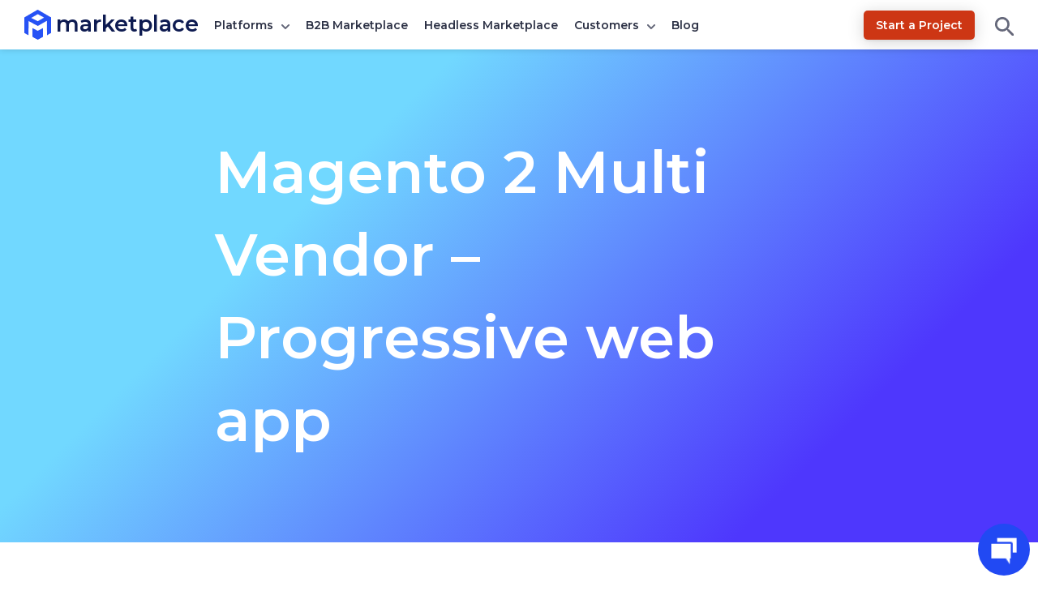

--- FILE ---
content_type: text/html; charset=UTF-8
request_url: https://marketplace.webkul.com/magento-2-multi-vendor-progressive-web-app/
body_size: 25331
content:
<!DOCTYPE html>


<html lang="en">
<head>
	<title>
	Magento 2 Multi Vendor - Progressive web app | PWA Marketplace Plugin	</title>
	<meta charset="UTF-8" />
	<meta content="width=device-width, initial-scale=1, user-scalable=yes" name="viewport" />
	<link href="https://marketplace.webkul.com/wp-content/themes/marketplace/images/apple-touch-icon-precomposed.png?v=1.0" rel="apple-touch-icon-precomposed" />
	<link href="https://marketplace.webkul.com/wp-content/themes/marketplace/images/favicon-16x16.ico?v=1.0" rel="icon" />
	<link href="https://marketplace.webkul.com/wp-content/themes/marketplace/images/favicon-192x192.png?v=1.0" sizes="192x192" rel="icon" />
	<link rel="icon" type="image/x-icon" href="https://marketplace.webkul.com/wp-content/themes/marketplace/images/favicon.ico?v=1.0" />
	<meta name="msvalidate.01" content="5E365F841452A419B32B18EB5F5A8A2D" />
	<meta charset="utf-8">
			<script>
		document.addEventListener('DOMContentLoaded', function() {
			// Unset the cookie by setting it to expire in the past
			document.cookie = "page_not_found=; expires=Thu, 01 Jan 1970 00:00:00 UTC; path=/;";
		});
		</script>
		<meta name='robots' content='index, follow, max-image-preview:large, max-snippet:-1, max-video-preview:-1' />
	<style>img:is([sizes="auto" i], [sizes^="auto," i]) { contain-intrinsic-size: 3000px 1500px }</style>
	
	<!-- This site is optimized with the Yoast SEO plugin v22.2 - https://yoast.com/wordpress/plugins/seo/ -->
	<title>Magento 2 Multi Vendor - Progressive web app | PWA Marketplace Plugin</title>
	<meta name="description" content="Magento 2 Multi Vendor - Progressive web app provides native like PWA app for ecommerce marketplace Supported by Offline and Push Notifications" />
	<link rel="canonical" href="https://marketplace.webkul.com/magento-2-multi-vendor-progressive-web-app/" />
	<meta property="og:locale" content="en_US" />
	<meta property="og:type" content="article" />
	<meta property="og:title" content="Ecommerce Marketplace Progressive web App" />
	<meta property="og:description" content="Magento 2 Multi Vendor - Progressive web app provides native like PWA app for ecommerce marketplace Supported by Offline and Push Notifications" />
	<meta property="og:url" content="https://marketplace.webkul.com/magento-2-multi-vendor-progressive-web-app/" />
	<meta property="og:site_name" content="Multi Vendor Marketplace for your eCommerce Platform" />
	<meta property="article:publisher" content="https://www.facebook.com/webkul" />
	<meta property="article:published_time" content="2021-11-07T13:41:56+00:00" />
	<meta property="article:modified_time" content="2021-11-17T07:14:14+00:00" />
	<meta property="og:image" content="https://marketplace.webkul.com/wp-content/uploads/2019/09/magento2-pwa.jpg" />
	<meta property="og:image:width" content="1280" />
	<meta property="og:image:height" content="720" />
	<meta property="og:image:type" content="image/jpeg" />
	<meta name="author" content="Webkul" />
	<meta name="twitter:card" content="summary_large_image" />
	<meta name="twitter:image" content="https://marketplace.webkul.com/ogimage/?ogid=MTUwMjk%3D" />
	<meta name="twitter:creator" content="@webkul" />
	<meta name="twitter:site" content="@webkul" />
	<meta name="twitter:label1" content="Written by" />
	<meta name="twitter:data1" content="Webkul" />
	<meta name="twitter:label2" content="Est. reading time" />
	<meta name="twitter:data2" content="3 minutes" />
	<script type="application/ld+json" class="yoast-schema-graph">{"@context":"https://schema.org","@graph":[{"@type":"WebPage","@id":"https://marketplace.webkul.com/magento-2-multi-vendor-progressive-web-app/","url":"https://marketplace.webkul.com/magento-2-multi-vendor-progressive-web-app/","name":"Magento 2 Multi Vendor - Progressive web app | PWA Marketplace Plugin","isPartOf":{"@id":"https://marketplace.webkul.com/#website"},"primaryImageOfPage":{"@id":"https://marketplace.webkul.com/magento-2-multi-vendor-progressive-web-app/#primaryimage"},"image":{"@id":"https://marketplace.webkul.com/magento-2-multi-vendor-progressive-web-app/#primaryimage"},"thumbnailUrl":"https://marketplace.webkul.com/wp-content/uploads/2019/09/7R1Eadaxzc.png","datePublished":"2021-11-07T13:41:56+00:00","dateModified":"2021-11-17T07:14:14+00:00","author":{"@id":"https://marketplace.webkul.com/#/schema/person/bb03eb2f0564ba6e92a0f0df055bf7a8"},"description":"Magento 2 Multi Vendor - Progressive web app provides native like PWA app for ecommerce marketplace Supported by Offline and Push Notifications","breadcrumb":{"@id":"https://marketplace.webkul.com/magento-2-multi-vendor-progressive-web-app/#breadcrumb"},"inLanguage":"en-US","potentialAction":[{"@type":"ReadAction","target":["https://marketplace.webkul.com/magento-2-multi-vendor-progressive-web-app/"]}]},{"@type":"ImageObject","inLanguage":"en-US","@id":"https://marketplace.webkul.com/magento-2-multi-vendor-progressive-web-app/#primaryimage","url":"https://marketplace.webkul.com/wp-content/uploads/2019/09/7R1Eadaxzc.png","contentUrl":"https://marketplace.webkul.com/wp-content/uploads/2019/09/7R1Eadaxzc.png","width":1260,"height":631},{"@type":"BreadcrumbList","@id":"https://marketplace.webkul.com/magento-2-multi-vendor-progressive-web-app/#breadcrumb","itemListElement":[{"@type":"ListItem","position":1,"name":"Home","item":"https://marketplace.webkul.com/"},{"@type":"ListItem","position":2,"name":"Magento 2 Multi Vendor &#8211; Progressive web app"}]},{"@type":"WebSite","@id":"https://marketplace.webkul.com/#website","url":"https://marketplace.webkul.com/","name":"Multi Vendor Marketplace for your eCommerce Platform","description":"","potentialAction":[{"@type":"SearchAction","target":{"@type":"EntryPoint","urlTemplate":"https://marketplace.webkul.com/?s={search_term_string}"},"query-input":"required name=search_term_string"}],"inLanguage":"en-US"},{"@type":"Person","@id":"https://marketplace.webkul.com/#/schema/person/bb03eb2f0564ba6e92a0f0df055bf7a8","name":"Webkul","image":{"@type":"ImageObject","inLanguage":"en-US","@id":"https://marketplace.webkul.com/#/schema/person/image/","url":"https://secure.gravatar.com/avatar/a1375bf2426d95356374eda45caa4b248a1e93492abbe13ee7a18ee9087e4326?s=96&d=mm&r=g","contentUrl":"https://secure.gravatar.com/avatar/a1375bf2426d95356374eda45caa4b248a1e93492abbe13ee7a18ee9087e4326?s=96&d=mm&r=g","caption":"Webkul"},"url":"https://marketplace.webkul.com/author/admin/"}]}</script>
	<!-- / Yoast SEO plugin. -->


<link rel='dns-prefetch' href='//fonts.googleapis.com' />
<link rel="alternate" type="application/rss+xml" title="Multi Vendor Marketplace for your eCommerce Platform &raquo; Magento 2 Multi Vendor &#8211; Progressive web app Comments Feed" href="https://marketplace.webkul.com/magento-2-multi-vendor-progressive-web-app/feed/" />
<script type="text/javascript">
/* <![CDATA[ */
window._wpemojiSettings = {"baseUrl":"https:\/\/s.w.org\/images\/core\/emoji\/16.0.1\/72x72\/","ext":".png","svgUrl":"https:\/\/s.w.org\/images\/core\/emoji\/16.0.1\/svg\/","svgExt":".svg","source":{"concatemoji":"https:\/\/marketplace.webkul.com\/wp-includes\/js\/wp-emoji-release.min.js?ver=6.8.3"}};
/*! This file is auto-generated */
!function(s,n){var o,i,e;function c(e){try{var t={supportTests:e,timestamp:(new Date).valueOf()};sessionStorage.setItem(o,JSON.stringify(t))}catch(e){}}function p(e,t,n){e.clearRect(0,0,e.canvas.width,e.canvas.height),e.fillText(t,0,0);var t=new Uint32Array(e.getImageData(0,0,e.canvas.width,e.canvas.height).data),a=(e.clearRect(0,0,e.canvas.width,e.canvas.height),e.fillText(n,0,0),new Uint32Array(e.getImageData(0,0,e.canvas.width,e.canvas.height).data));return t.every(function(e,t){return e===a[t]})}function u(e,t){e.clearRect(0,0,e.canvas.width,e.canvas.height),e.fillText(t,0,0);for(var n=e.getImageData(16,16,1,1),a=0;a<n.data.length;a++)if(0!==n.data[a])return!1;return!0}function f(e,t,n,a){switch(t){case"flag":return n(e,"\ud83c\udff3\ufe0f\u200d\u26a7\ufe0f","\ud83c\udff3\ufe0f\u200b\u26a7\ufe0f")?!1:!n(e,"\ud83c\udde8\ud83c\uddf6","\ud83c\udde8\u200b\ud83c\uddf6")&&!n(e,"\ud83c\udff4\udb40\udc67\udb40\udc62\udb40\udc65\udb40\udc6e\udb40\udc67\udb40\udc7f","\ud83c\udff4\u200b\udb40\udc67\u200b\udb40\udc62\u200b\udb40\udc65\u200b\udb40\udc6e\u200b\udb40\udc67\u200b\udb40\udc7f");case"emoji":return!a(e,"\ud83e\udedf")}return!1}function g(e,t,n,a){var r="undefined"!=typeof WorkerGlobalScope&&self instanceof WorkerGlobalScope?new OffscreenCanvas(300,150):s.createElement("canvas"),o=r.getContext("2d",{willReadFrequently:!0}),i=(o.textBaseline="top",o.font="600 32px Arial",{});return e.forEach(function(e){i[e]=t(o,e,n,a)}),i}function t(e){var t=s.createElement("script");t.src=e,t.defer=!0,s.head.appendChild(t)}"undefined"!=typeof Promise&&(o="wpEmojiSettingsSupports",i=["flag","emoji"],n.supports={everything:!0,everythingExceptFlag:!0},e=new Promise(function(e){s.addEventListener("DOMContentLoaded",e,{once:!0})}),new Promise(function(t){var n=function(){try{var e=JSON.parse(sessionStorage.getItem(o));if("object"==typeof e&&"number"==typeof e.timestamp&&(new Date).valueOf()<e.timestamp+604800&&"object"==typeof e.supportTests)return e.supportTests}catch(e){}return null}();if(!n){if("undefined"!=typeof Worker&&"undefined"!=typeof OffscreenCanvas&&"undefined"!=typeof URL&&URL.createObjectURL&&"undefined"!=typeof Blob)try{var e="postMessage("+g.toString()+"("+[JSON.stringify(i),f.toString(),p.toString(),u.toString()].join(",")+"));",a=new Blob([e],{type:"text/javascript"}),r=new Worker(URL.createObjectURL(a),{name:"wpTestEmojiSupports"});return void(r.onmessage=function(e){c(n=e.data),r.terminate(),t(n)})}catch(e){}c(n=g(i,f,p,u))}t(n)}).then(function(e){for(var t in e)n.supports[t]=e[t],n.supports.everything=n.supports.everything&&n.supports[t],"flag"!==t&&(n.supports.everythingExceptFlag=n.supports.everythingExceptFlag&&n.supports[t]);n.supports.everythingExceptFlag=n.supports.everythingExceptFlag&&!n.supports.flag,n.DOMReady=!1,n.readyCallback=function(){n.DOMReady=!0}}).then(function(){return e}).then(function(){var e;n.supports.everything||(n.readyCallback(),(e=n.source||{}).concatemoji?t(e.concatemoji):e.wpemoji&&e.twemoji&&(t(e.twemoji),t(e.wpemoji)))}))}((window,document),window._wpemojiSettings);
/* ]]> */
</script>
<style id='wp-emoji-styles-inline-css' type='text/css'>

	img.wp-smiley, img.emoji {
		display: inline !important;
		border: none !important;
		box-shadow: none !important;
		height: 1em !important;
		width: 1em !important;
		margin: 0 0.07em !important;
		vertical-align: -0.1em !important;
		background: none !important;
		padding: 0 !important;
	}
</style>
<style id='classic-theme-styles-inline-css' type='text/css'>
/*! This file is auto-generated */
.wp-block-button__link{color:#fff;background-color:#32373c;border-radius:9999px;box-shadow:none;text-decoration:none;padding:calc(.667em + 2px) calc(1.333em + 2px);font-size:1.125em}.wp-block-file__button{background:#32373c;color:#fff;text-decoration:none}
</style>
<style id='global-styles-inline-css' type='text/css'>
:root{--wp--preset--aspect-ratio--square: 1;--wp--preset--aspect-ratio--4-3: 4/3;--wp--preset--aspect-ratio--3-4: 3/4;--wp--preset--aspect-ratio--3-2: 3/2;--wp--preset--aspect-ratio--2-3: 2/3;--wp--preset--aspect-ratio--16-9: 16/9;--wp--preset--aspect-ratio--9-16: 9/16;--wp--preset--color--black: #000000;--wp--preset--color--cyan-bluish-gray: #abb8c3;--wp--preset--color--white: #ffffff;--wp--preset--color--pale-pink: #f78da7;--wp--preset--color--vivid-red: #cf2e2e;--wp--preset--color--luminous-vivid-orange: #ff6900;--wp--preset--color--luminous-vivid-amber: #fcb900;--wp--preset--color--light-green-cyan: #7bdcb5;--wp--preset--color--vivid-green-cyan: #00d084;--wp--preset--color--pale-cyan-blue: #8ed1fc;--wp--preset--color--vivid-cyan-blue: #0693e3;--wp--preset--color--vivid-purple: #9b51e0;--wp--preset--gradient--vivid-cyan-blue-to-vivid-purple: linear-gradient(135deg,rgba(6,147,227,1) 0%,rgb(155,81,224) 100%);--wp--preset--gradient--light-green-cyan-to-vivid-green-cyan: linear-gradient(135deg,rgb(122,220,180) 0%,rgb(0,208,130) 100%);--wp--preset--gradient--luminous-vivid-amber-to-luminous-vivid-orange: linear-gradient(135deg,rgba(252,185,0,1) 0%,rgba(255,105,0,1) 100%);--wp--preset--gradient--luminous-vivid-orange-to-vivid-red: linear-gradient(135deg,rgba(255,105,0,1) 0%,rgb(207,46,46) 100%);--wp--preset--gradient--very-light-gray-to-cyan-bluish-gray: linear-gradient(135deg,rgb(238,238,238) 0%,rgb(169,184,195) 100%);--wp--preset--gradient--cool-to-warm-spectrum: linear-gradient(135deg,rgb(74,234,220) 0%,rgb(151,120,209) 20%,rgb(207,42,186) 40%,rgb(238,44,130) 60%,rgb(251,105,98) 80%,rgb(254,248,76) 100%);--wp--preset--gradient--blush-light-purple: linear-gradient(135deg,rgb(255,206,236) 0%,rgb(152,150,240) 100%);--wp--preset--gradient--blush-bordeaux: linear-gradient(135deg,rgb(254,205,165) 0%,rgb(254,45,45) 50%,rgb(107,0,62) 100%);--wp--preset--gradient--luminous-dusk: linear-gradient(135deg,rgb(255,203,112) 0%,rgb(199,81,192) 50%,rgb(65,88,208) 100%);--wp--preset--gradient--pale-ocean: linear-gradient(135deg,rgb(255,245,203) 0%,rgb(182,227,212) 50%,rgb(51,167,181) 100%);--wp--preset--gradient--electric-grass: linear-gradient(135deg,rgb(202,248,128) 0%,rgb(113,206,126) 100%);--wp--preset--gradient--midnight: linear-gradient(135deg,rgb(2,3,129) 0%,rgb(40,116,252) 100%);--wp--preset--font-size--small: 13px;--wp--preset--font-size--medium: 20px;--wp--preset--font-size--large: 36px;--wp--preset--font-size--x-large: 42px;--wp--preset--spacing--20: 0.44rem;--wp--preset--spacing--30: 0.67rem;--wp--preset--spacing--40: 1rem;--wp--preset--spacing--50: 1.5rem;--wp--preset--spacing--60: 2.25rem;--wp--preset--spacing--70: 3.38rem;--wp--preset--spacing--80: 5.06rem;--wp--preset--shadow--natural: 6px 6px 9px rgba(0, 0, 0, 0.2);--wp--preset--shadow--deep: 12px 12px 50px rgba(0, 0, 0, 0.4);--wp--preset--shadow--sharp: 6px 6px 0px rgba(0, 0, 0, 0.2);--wp--preset--shadow--outlined: 6px 6px 0px -3px rgba(255, 255, 255, 1), 6px 6px rgba(0, 0, 0, 1);--wp--preset--shadow--crisp: 6px 6px 0px rgba(0, 0, 0, 1);}:where(.is-layout-flex){gap: 0.5em;}:where(.is-layout-grid){gap: 0.5em;}body .is-layout-flex{display: flex;}.is-layout-flex{flex-wrap: wrap;align-items: center;}.is-layout-flex > :is(*, div){margin: 0;}body .is-layout-grid{display: grid;}.is-layout-grid > :is(*, div){margin: 0;}:where(.wp-block-columns.is-layout-flex){gap: 2em;}:where(.wp-block-columns.is-layout-grid){gap: 2em;}:where(.wp-block-post-template.is-layout-flex){gap: 1.25em;}:where(.wp-block-post-template.is-layout-grid){gap: 1.25em;}.has-black-color{color: var(--wp--preset--color--black) !important;}.has-cyan-bluish-gray-color{color: var(--wp--preset--color--cyan-bluish-gray) !important;}.has-white-color{color: var(--wp--preset--color--white) !important;}.has-pale-pink-color{color: var(--wp--preset--color--pale-pink) !important;}.has-vivid-red-color{color: var(--wp--preset--color--vivid-red) !important;}.has-luminous-vivid-orange-color{color: var(--wp--preset--color--luminous-vivid-orange) !important;}.has-luminous-vivid-amber-color{color: var(--wp--preset--color--luminous-vivid-amber) !important;}.has-light-green-cyan-color{color: var(--wp--preset--color--light-green-cyan) !important;}.has-vivid-green-cyan-color{color: var(--wp--preset--color--vivid-green-cyan) !important;}.has-pale-cyan-blue-color{color: var(--wp--preset--color--pale-cyan-blue) !important;}.has-vivid-cyan-blue-color{color: var(--wp--preset--color--vivid-cyan-blue) !important;}.has-vivid-purple-color{color: var(--wp--preset--color--vivid-purple) !important;}.has-black-background-color{background-color: var(--wp--preset--color--black) !important;}.has-cyan-bluish-gray-background-color{background-color: var(--wp--preset--color--cyan-bluish-gray) !important;}.has-white-background-color{background-color: var(--wp--preset--color--white) !important;}.has-pale-pink-background-color{background-color: var(--wp--preset--color--pale-pink) !important;}.has-vivid-red-background-color{background-color: var(--wp--preset--color--vivid-red) !important;}.has-luminous-vivid-orange-background-color{background-color: var(--wp--preset--color--luminous-vivid-orange) !important;}.has-luminous-vivid-amber-background-color{background-color: var(--wp--preset--color--luminous-vivid-amber) !important;}.has-light-green-cyan-background-color{background-color: var(--wp--preset--color--light-green-cyan) !important;}.has-vivid-green-cyan-background-color{background-color: var(--wp--preset--color--vivid-green-cyan) !important;}.has-pale-cyan-blue-background-color{background-color: var(--wp--preset--color--pale-cyan-blue) !important;}.has-vivid-cyan-blue-background-color{background-color: var(--wp--preset--color--vivid-cyan-blue) !important;}.has-vivid-purple-background-color{background-color: var(--wp--preset--color--vivid-purple) !important;}.has-black-border-color{border-color: var(--wp--preset--color--black) !important;}.has-cyan-bluish-gray-border-color{border-color: var(--wp--preset--color--cyan-bluish-gray) !important;}.has-white-border-color{border-color: var(--wp--preset--color--white) !important;}.has-pale-pink-border-color{border-color: var(--wp--preset--color--pale-pink) !important;}.has-vivid-red-border-color{border-color: var(--wp--preset--color--vivid-red) !important;}.has-luminous-vivid-orange-border-color{border-color: var(--wp--preset--color--luminous-vivid-orange) !important;}.has-luminous-vivid-amber-border-color{border-color: var(--wp--preset--color--luminous-vivid-amber) !important;}.has-light-green-cyan-border-color{border-color: var(--wp--preset--color--light-green-cyan) !important;}.has-vivid-green-cyan-border-color{border-color: var(--wp--preset--color--vivid-green-cyan) !important;}.has-pale-cyan-blue-border-color{border-color: var(--wp--preset--color--pale-cyan-blue) !important;}.has-vivid-cyan-blue-border-color{border-color: var(--wp--preset--color--vivid-cyan-blue) !important;}.has-vivid-purple-border-color{border-color: var(--wp--preset--color--vivid-purple) !important;}.has-vivid-cyan-blue-to-vivid-purple-gradient-background{background: var(--wp--preset--gradient--vivid-cyan-blue-to-vivid-purple) !important;}.has-light-green-cyan-to-vivid-green-cyan-gradient-background{background: var(--wp--preset--gradient--light-green-cyan-to-vivid-green-cyan) !important;}.has-luminous-vivid-amber-to-luminous-vivid-orange-gradient-background{background: var(--wp--preset--gradient--luminous-vivid-amber-to-luminous-vivid-orange) !important;}.has-luminous-vivid-orange-to-vivid-red-gradient-background{background: var(--wp--preset--gradient--luminous-vivid-orange-to-vivid-red) !important;}.has-very-light-gray-to-cyan-bluish-gray-gradient-background{background: var(--wp--preset--gradient--very-light-gray-to-cyan-bluish-gray) !important;}.has-cool-to-warm-spectrum-gradient-background{background: var(--wp--preset--gradient--cool-to-warm-spectrum) !important;}.has-blush-light-purple-gradient-background{background: var(--wp--preset--gradient--blush-light-purple) !important;}.has-blush-bordeaux-gradient-background{background: var(--wp--preset--gradient--blush-bordeaux) !important;}.has-luminous-dusk-gradient-background{background: var(--wp--preset--gradient--luminous-dusk) !important;}.has-pale-ocean-gradient-background{background: var(--wp--preset--gradient--pale-ocean) !important;}.has-electric-grass-gradient-background{background: var(--wp--preset--gradient--electric-grass) !important;}.has-midnight-gradient-background{background: var(--wp--preset--gradient--midnight) !important;}.has-small-font-size{font-size: var(--wp--preset--font-size--small) !important;}.has-medium-font-size{font-size: var(--wp--preset--font-size--medium) !important;}.has-large-font-size{font-size: var(--wp--preset--font-size--large) !important;}.has-x-large-font-size{font-size: var(--wp--preset--font-size--x-large) !important;}
:where(.wp-block-post-template.is-layout-flex){gap: 1.25em;}:where(.wp-block-post-template.is-layout-grid){gap: 1.25em;}
:where(.wp-block-columns.is-layout-flex){gap: 2em;}:where(.wp-block-columns.is-layout-grid){gap: 2em;}
:root :where(.wp-block-pullquote){font-size: 1.5em;line-height: 1.6;}
</style>
<link rel='stylesheet' id='wk-cstyle-css' href='https://marketplace.webkul.com/wp-content/plugins/cookie-clutter/assets/css/style.css?ver=1.0.3' type='text/css' media='all' />
<link rel='stylesheet' id='font-style-css' href='https://marketplace.webkul.com/wp-content/plugins/marketplace-success-story/css/style.css?ver=v1.0.0' type='text/css' media='all' />
<link rel='stylesheet' id='wn-style-css' href='https://marketplace.webkul.com/wp-content/plugins/wk-notification/assets/dist/css/wn_style.min.css?ver=2.0.3' type='text/css' media='all' />
<style id="webkulMarketplace-fonts-css" media="all">/* cyrillic-ext */
@font-face {
  font-family: 'Montserrat';
  font-style: normal;
  font-weight: 400;
  font-display: swap;
  src: url(/fonts.gstatic.com/s/montserrat/v31/JTUSjIg1_i6t8kCHKm459WRhyyTh89ZNpQ.woff2) format('woff2');
  unicode-range: U+0460-052F, U+1C80-1C8A, U+20B4, U+2DE0-2DFF, U+A640-A69F, U+FE2E-FE2F;
}
/* cyrillic */
@font-face {
  font-family: 'Montserrat';
  font-style: normal;
  font-weight: 400;
  font-display: swap;
  src: url(/fonts.gstatic.com/s/montserrat/v31/JTUSjIg1_i6t8kCHKm459W1hyyTh89ZNpQ.woff2) format('woff2');
  unicode-range: U+0301, U+0400-045F, U+0490-0491, U+04B0-04B1, U+2116;
}
/* vietnamese */
@font-face {
  font-family: 'Montserrat';
  font-style: normal;
  font-weight: 400;
  font-display: swap;
  src: url(/fonts.gstatic.com/s/montserrat/v31/JTUSjIg1_i6t8kCHKm459WZhyyTh89ZNpQ.woff2) format('woff2');
  unicode-range: U+0102-0103, U+0110-0111, U+0128-0129, U+0168-0169, U+01A0-01A1, U+01AF-01B0, U+0300-0301, U+0303-0304, U+0308-0309, U+0323, U+0329, U+1EA0-1EF9, U+20AB;
}
/* latin-ext */
@font-face {
  font-family: 'Montserrat';
  font-style: normal;
  font-weight: 400;
  font-display: swap;
  src: url(/fonts.gstatic.com/s/montserrat/v31/JTUSjIg1_i6t8kCHKm459WdhyyTh89ZNpQ.woff2) format('woff2');
  unicode-range: U+0100-02BA, U+02BD-02C5, U+02C7-02CC, U+02CE-02D7, U+02DD-02FF, U+0304, U+0308, U+0329, U+1D00-1DBF, U+1E00-1E9F, U+1EF2-1EFF, U+2020, U+20A0-20AB, U+20AD-20C0, U+2113, U+2C60-2C7F, U+A720-A7FF;
}
/* latin */
@font-face {
  font-family: 'Montserrat';
  font-style: normal;
  font-weight: 400;
  font-display: swap;
  src: url(/fonts.gstatic.com/s/montserrat/v31/JTUSjIg1_i6t8kCHKm459WlhyyTh89Y.woff2) format('woff2');
  unicode-range: U+0000-00FF, U+0131, U+0152-0153, U+02BB-02BC, U+02C6, U+02DA, U+02DC, U+0304, U+0308, U+0329, U+2000-206F, U+20AC, U+2122, U+2191, U+2193, U+2212, U+2215, U+FEFF, U+FFFD;
}
/* cyrillic-ext */
@font-face {
  font-family: 'Montserrat';
  font-style: normal;
  font-weight: 500;
  font-display: swap;
  src: url(/fonts.gstatic.com/s/montserrat/v31/JTUSjIg1_i6t8kCHKm459WRhyyTh89ZNpQ.woff2) format('woff2');
  unicode-range: U+0460-052F, U+1C80-1C8A, U+20B4, U+2DE0-2DFF, U+A640-A69F, U+FE2E-FE2F;
}
/* cyrillic */
@font-face {
  font-family: 'Montserrat';
  font-style: normal;
  font-weight: 500;
  font-display: swap;
  src: url(/fonts.gstatic.com/s/montserrat/v31/JTUSjIg1_i6t8kCHKm459W1hyyTh89ZNpQ.woff2) format('woff2');
  unicode-range: U+0301, U+0400-045F, U+0490-0491, U+04B0-04B1, U+2116;
}
/* vietnamese */
@font-face {
  font-family: 'Montserrat';
  font-style: normal;
  font-weight: 500;
  font-display: swap;
  src: url(/fonts.gstatic.com/s/montserrat/v31/JTUSjIg1_i6t8kCHKm459WZhyyTh89ZNpQ.woff2) format('woff2');
  unicode-range: U+0102-0103, U+0110-0111, U+0128-0129, U+0168-0169, U+01A0-01A1, U+01AF-01B0, U+0300-0301, U+0303-0304, U+0308-0309, U+0323, U+0329, U+1EA0-1EF9, U+20AB;
}
/* latin-ext */
@font-face {
  font-family: 'Montserrat';
  font-style: normal;
  font-weight: 500;
  font-display: swap;
  src: url(/fonts.gstatic.com/s/montserrat/v31/JTUSjIg1_i6t8kCHKm459WdhyyTh89ZNpQ.woff2) format('woff2');
  unicode-range: U+0100-02BA, U+02BD-02C5, U+02C7-02CC, U+02CE-02D7, U+02DD-02FF, U+0304, U+0308, U+0329, U+1D00-1DBF, U+1E00-1E9F, U+1EF2-1EFF, U+2020, U+20A0-20AB, U+20AD-20C0, U+2113, U+2C60-2C7F, U+A720-A7FF;
}
/* latin */
@font-face {
  font-family: 'Montserrat';
  font-style: normal;
  font-weight: 500;
  font-display: swap;
  src: url(/fonts.gstatic.com/s/montserrat/v31/JTUSjIg1_i6t8kCHKm459WlhyyTh89Y.woff2) format('woff2');
  unicode-range: U+0000-00FF, U+0131, U+0152-0153, U+02BB-02BC, U+02C6, U+02DA, U+02DC, U+0304, U+0308, U+0329, U+2000-206F, U+20AC, U+2122, U+2191, U+2193, U+2212, U+2215, U+FEFF, U+FFFD;
}
/* cyrillic-ext */
@font-face {
  font-family: 'Montserrat';
  font-style: normal;
  font-weight: 600;
  font-display: swap;
  src: url(/fonts.gstatic.com/s/montserrat/v31/JTUSjIg1_i6t8kCHKm459WRhyyTh89ZNpQ.woff2) format('woff2');
  unicode-range: U+0460-052F, U+1C80-1C8A, U+20B4, U+2DE0-2DFF, U+A640-A69F, U+FE2E-FE2F;
}
/* cyrillic */
@font-face {
  font-family: 'Montserrat';
  font-style: normal;
  font-weight: 600;
  font-display: swap;
  src: url(/fonts.gstatic.com/s/montserrat/v31/JTUSjIg1_i6t8kCHKm459W1hyyTh89ZNpQ.woff2) format('woff2');
  unicode-range: U+0301, U+0400-045F, U+0490-0491, U+04B0-04B1, U+2116;
}
/* vietnamese */
@font-face {
  font-family: 'Montserrat';
  font-style: normal;
  font-weight: 600;
  font-display: swap;
  src: url(/fonts.gstatic.com/s/montserrat/v31/JTUSjIg1_i6t8kCHKm459WZhyyTh89ZNpQ.woff2) format('woff2');
  unicode-range: U+0102-0103, U+0110-0111, U+0128-0129, U+0168-0169, U+01A0-01A1, U+01AF-01B0, U+0300-0301, U+0303-0304, U+0308-0309, U+0323, U+0329, U+1EA0-1EF9, U+20AB;
}
/* latin-ext */
@font-face {
  font-family: 'Montserrat';
  font-style: normal;
  font-weight: 600;
  font-display: swap;
  src: url(/fonts.gstatic.com/s/montserrat/v31/JTUSjIg1_i6t8kCHKm459WdhyyTh89ZNpQ.woff2) format('woff2');
  unicode-range: U+0100-02BA, U+02BD-02C5, U+02C7-02CC, U+02CE-02D7, U+02DD-02FF, U+0304, U+0308, U+0329, U+1D00-1DBF, U+1E00-1E9F, U+1EF2-1EFF, U+2020, U+20A0-20AB, U+20AD-20C0, U+2113, U+2C60-2C7F, U+A720-A7FF;
}
/* latin */
@font-face {
  font-family: 'Montserrat';
  font-style: normal;
  font-weight: 600;
  font-display: swap;
  src: url(/fonts.gstatic.com/s/montserrat/v31/JTUSjIg1_i6t8kCHKm459WlhyyTh89Y.woff2) format('woff2');
  unicode-range: U+0000-00FF, U+0131, U+0152-0153, U+02BB-02BC, U+02C6, U+02DA, U+02DC, U+0304, U+0308, U+0329, U+2000-206F, U+20AC, U+2122, U+2191, U+2193, U+2212, U+2215, U+FEFF, U+FFFD;
}
</style>
<link rel='stylesheet' id='mp-style-css' href='https://marketplace.webkul.com/wp-content/themes/marketplace/style.css?ver=1768379033' type='text/css' media='all' />
<link rel='stylesheet' id='dashicons-css' href='https://marketplace.webkul.com/wp-includes/css/dashicons.min.css?ver=6.8.3' type='text/css' media='all' />
<link rel='stylesheet' id='mp-zoomerman-css-css' href='https://marketplace.webkul.com/wp-content/themes/marketplace/assets/dist/css/zoomerman.min.css?ver=1' type='text/css' media='all' />
<script type="text/javascript" src="https://marketplace.webkul.com/wp-content/plugins/wk-notification/assets/dist/js/wn_script.min.js?ver=2.0.3" id="wn-script-js"></script>
<link rel="https://api.w.org/" href="https://marketplace.webkul.com/wp-json/" /><link rel="alternate" title="JSON" type="application/json" href="https://marketplace.webkul.com/wp-json/wp/v2/posts/15029" /><link rel="EditURI" type="application/rsd+xml" title="RSD" href="https://marketplace.webkul.com/xmlrpc.php?rsd" />
<meta name="generator" content="WordPress 6.8.3" />
<link rel='shortlink' href='https://marketplace.webkul.com/?p=15029' />
<link rel="alternate" title="oEmbed (JSON)" type="application/json+oembed" href="https://marketplace.webkul.com/wp-json/oembed/1.0/embed?url=https%3A%2F%2Fmarketplace.webkul.com%2Fmagento-2-multi-vendor-progressive-web-app%2F" />
<link rel="alternate" title="oEmbed (XML)" type="text/xml+oembed" href="https://marketplace.webkul.com/wp-json/oembed/1.0/embed?url=https%3A%2F%2Fmarketplace.webkul.com%2Fmagento-2-multi-vendor-progressive-web-app%2F&#038;format=xml" />
			<meta property="ia:markup_url" content="https://marketplace.webkul.com/magento-2-multi-vendor-progressive-web-app/?ia_markup=1" />
			<!-- Google Tag Manager -->
<script>(function(w,d,s,l,i){w[l]=w[l]||[];w[l].push({'gtm.start':
new Date().getTime(),event:'gtm.js'});var f=d.getElementsByTagName(s)[0],
j=d.createElement(s),dl=l!='dataLayer'?'&l='+l:'';j.async=true;j.src=
'https://www.googletagmanager.com/gtm.js?id='+i+dl;f.parentNode.insertBefore(j,f);
})(window,document,'script','dataLayer','GTM-WZ84383');</script>
<!-- End Google Tag Manager -->
				<script>
			window.addEventListener( 'load',function(){

				// function turnstileCF7Callback() {
				// 	document.querySelectorAll('.wpcf7-submit').forEach(function(el) {
				// 		el.style.pointerEvents = 'auto';
				// 		el.style.opacity = '1';
				// 	});
				// }

				// // Check if touch events are supported
				// let isTouchSupported = false;
				// if ('ontouchstart' in window || navigator.maxTouchPoints) {
				// 	isTouchSupported = true;
				// 	document.addEventListener('touchstart', handler);
				// 	} else {
				// 	document.addEventListener('mousemove', handler);
				// }

				// function handler(e) {
				// 	loadcfcaptchaScript();
				// 	if ('ontouchstart' in window || navigator.maxTouchPoints) {
				// 		isTouchSupported = true;
				// 		document.removeEventListener('touchstart', handler);
				// 	} else {
				// 		document.removeEventListener('mousemove', handler);
				// 	}
				// }

				// function loadcfcaptchaScript() {
				// 	var script = document.createElement('script');
				// 	script.src = "https://challenges.cloudflare.com/turnstile/v0/api.js";
				// 	document.head.appendChild(script);
				// }

				// Flag to track if the script has been loaded
				let scriptLoaded = false;

				// Timer variable
				let autoLoadTimer;

				// Check if touch events are supported
				let isTouchSupported = false;
				if ('ontouchstart' in window || navigator.maxTouchPoints) {
					isTouchSupported = true;
					document.addEventListener('touchstart', handler);
				} else {
					document.addEventListener('mousemove', handler);
				}

				// Set timer for automatic loading
				autoLoadTimer = setTimeout(() => {
					if (!scriptLoaded) {
						loadcfcaptchaScript();
					}
				}, 5000); // 1.5 seconds

				function handler(e) {
					if (!scriptLoaded) {
						loadcfcaptchaScript();
						clearTimeout(autoLoadTimer); // Clear the timer if event occurs
					}

					if ('ontouchstart' in window || navigator.maxTouchPoints) {
						isTouchSupported = true;
						document.removeEventListener('touchstart', handler);
					} else {
						document.removeEventListener('mousemove', handler);
					}
				}

				function loadcfcaptchaScript() {
					if (!scriptLoaded) {
						scriptLoaded = true;
						var script = document.createElement('script');
						script.src = "https://challenges.cloudflare.com/turnstile/v0/api.js";
						document.head.appendChild(script);
					}
				}
			});
		</script>

	
            <style type="text/css" media="screen">

                        .wk-know-banner{
                background-color: #7a40e9;
                padding: 85px 0px 96px 0px;
                margin-top: 0px;
                width: 100%;
                background-image: linear-gradient(0deg,#7954bb 10%,#4f1ea9 100%);
            }

            
            .wk-knowledgebase{
                background-color: #fff;
            }

            .wk-submit-request p{
                padding: 19px 30px;
                font-size: 16px;
                margin: 35px 0px;
                color: #fff;
                background-color:#32be79;
                border: none;
                font-weight: bold;
            }

            .wk-help p{
                // font-family:serif !important;
                color: #fff !important;
                display: inline-block;
                font-size: 16px !important;
                margin: 0px 0px 0px 15px;
            }

        </style>
        <meta name="generator" content="speculation-rules 1.5.0">
<link rel="amphtml" href="https://marketplace.webkul.com/magento-2-multi-vendor-progressive-web-app/?amp=1"><script type='text/javascript'>
/* <![CDATA[ */
window.wkLazifyData = {"styles":[{"handler":"contact-form-7","DOM_selector":".wpcf7","source":"https:\/\/marketplace.webkul.com\/wp-content\/plugins\/contact-form-7\/includes\/css\/styles.css"},{"handler":"wkp-component","DOM_selector":".wkp-component","source":"https:\/\/marketplace.webkul.com\/wp-content\/plugins\/wk-shortcode-widgets\/\/assets\/dist\/css\/wkp-component.min.css"}],"scripts":[{"handler":"comment-reply","DOM_selector":".wk-comments-wrapper","source":"https:\/\/marketplace.webkul.com\/wp-includes\/js\/comment-reply.min.js"}]};
/* ]]> */
</script>
<style type="text/css" id="wkLazy_style__wpcf7">.wpcf7{visibility:hidden;overflow:hidden}</style>
<style type="text/css" id="wkLazy_style__wkp-component">.wkp-component{visibility:hidden;overflow:hidden}</style>
<style type="text/css" id="wkLazy_style__wk-comments-wrapper">.wk-comments-wrapper{visibility:hidden;overflow:hidden}</style>
</head>
<body>
	<header>
		<div class="mp-main-header padding-abs">
			<div class="mp-fluid">
				<div class="mp-navbar">
					<div class="mp-logo-wrap">
						<h1 class="neutral"><a class="mp-logo" href="https://marketplace.webkul.com" data-wpel-link="internal">marketplace</a></h1>
						<!-- <h1 class="neutral">
							<a class="mp-logo" href="" data-wpel-link="internal">
															</a>
						</h1> -->
						<div class="mp-nav-actions pos-abs">
							<a class="mp-btn mp-btn-blue mp-lg-hire-us mp-lg-device-btn" href="#contact">Start a Project</a>
							<a class="mp-btn mp-btn-blue mp-lg-hire-us mp-sm-device-btn" href="#contact">Hire Us</a>
							<a class="mp-search" href="javascript:void(0);" data-wpel-link="internal"></a>
							<a class="mp-hamburger-menu" href="javascript:void(0);" data-wpel-link="internal"></a>
						</div>
					</div>
					<div class="mp-super-menu">
						<nav>
							<div class="mp-navigation-wrapper">
								<div class="mp-navigation-header">
									<a class="mp-btn mp-btn-blue mp-icon-mail mp-sm-hire-us" href="https://marketplace.webkul.com/contact-us" data-wpel-link="internal">Hire Us</a>
									<a class="mp-hamburger-close" href="javascript:void(0);" data-wpel-link="internal"></a>
								</div>
								<div class="mp-navigation">
																		<div class="menu-mp-mega-menu-container"><ul id="menu-mp-mega-menu" class="menu"><li class="mp-menu-list"><a class="mp-drop mp-dropdown-2" href="javascript:void(0);" data-wpel-link="internal">Platforms</a><ul class="mp-off-menu mp-off-slide-up mp-off-slide-down"><div class="mp-submenu-left"><a class="mp-menu-item-wrapper mp-menu-platform" href="https://bagisto.com/en/laravel-multi-vendor-marketplace/" data-wpel-link="exclude"><div class="mp-menu-platform-wrapper">
					<span class="mp-menu-platform-icon mp-menu-platform-icon-bagisto"></span></div>
					<div class="mp-menu-platform-label">
									<h4>Bagisto</h4>
								</div>
					</a><a class="mp-menu-item-wrapper mp-menu-platform" href="https://egsma.io/" data-wpel-link="exclude"><div class="mp-menu-platform-wrapper">
					<span class="mp-menu-platform-icon mp-menu-platform-icon-esgma"></span></div>
					<div class="mp-menu-platform-label">
									<h4>Egsma</h4>
								</div>
					</a><a class="mp-menu-item-wrapper mp-menu-platform" href="https://marketplace.webkul.com/magento2/" data-wpel-link="internal"><div class="mp-menu-platform-wrapper">
					<span class="mp-menu-platform-icon mp-menu-platform-icon-magento2"></span></div>
					<div class="mp-menu-platform-label">
									<h4>Adobe Commerce (Magento 2)</h4>
								</div>
					</a><a class="mp-menu-item-wrapper mp-menu-platform" href="https://marketplace.webkul.com/multi-vendor-marketplace-for-salesforce-b2c-commerce/" data-wpel-link="internal"><div class="mp-menu-platform-wrapper">
					<span class="mp-menu-platform-icon mp-menu-platform-icon-salesforce"></span></div>
					<div class="mp-menu-platform-label">
									<h4>Salesforce Commerce Cloud</h4>
								</div>
					</a><a class="mp-menu-item-wrapper mp-menu-platform" href="https://marketplace.webkul.com/prestashop/" data-wpel-link="internal"><div class="mp-menu-platform-wrapper">
					<span class="mp-menu-platform-icon mp-menu-platform-icon-prestashop"></span></div>
					<div class="mp-menu-platform-label">
									<h4>Prestashop</h4>
								</div>
					</a><a class="mp-menu-item-wrapper mp-menu-platform" href="https://marketplace.webkul.com/shopify/" data-wpel-link="internal"><div class="mp-menu-platform-wrapper">
					<span class="mp-menu-platform-icon mp-menu-platform-icon-shopify"></span></div>
					<div class="mp-menu-platform-label">
									<h4>Shopify</h4>
								</div>
					</a><a class="mp-menu-item-wrapper mp-menu-platform" href="https://marketplace.webkul.com/wordpress/" data-wpel-link="internal"><div class="mp-menu-platform-wrapper">
					<span class="mp-menu-platform-icon mp-menu-platform-icon-woocommerce"></span></div>
					<div class="mp-menu-platform-label">
									<h4>WooCommerce</h4>
								</div>
					</a><a class="mp-menu-item-wrapper mp-menu-platform" href="https://marketplace.webkul.com/cs-cart/" data-wpel-link="internal"><div class="mp-menu-platform-wrapper">
					<span class="mp-menu-platform-icon mp-menu-platform-icon-cs-cart"></span></div>
					<div class="mp-menu-platform-label">
									<h4>CS-Cart</h4>
								</div>
					</a><a class="mp-menu-item-wrapper mp-menu-platform" href="https://marketplace.webkul.com/odoo/" data-wpel-link="internal"><div class="mp-menu-platform-wrapper">
					<span class="mp-menu-platform-icon mp-menu-platform-icon-odoo"></span></div>
					<div class="mp-menu-platform-label">
									<h4>Odoo</h4>
								</div>
					</a><a class="mp-menu-item-wrapper mp-menu-platform" href="https://marketplace.webkul.com/magento/" data-wpel-link="internal"><div class="mp-menu-platform-wrapper">
					<span class="mp-menu-platform-icon mp-menu-platform-icon-magento"></span></div>
					<div class="mp-menu-platform-label">
									<h4>Magento</h4>
								</div>
					</a><a class="mp-menu-item-wrapper mp-menu-platform" href="https://marketplace.webkul.com/opencart/" data-wpel-link="internal"><div class="mp-menu-platform-wrapper">
					<span class="mp-menu-platform-icon mp-menu-platform-icon-opencart"></span></div>
					<div class="mp-menu-platform-label">
									<h4>Opencart</h4>
								</div>
					</a><a class="mp-menu-item-wrapper mp-menu-platform" href="https://marketplace.webkul.com/shopware/" data-wpel-link="internal"><div class="mp-menu-platform-wrapper">
					<span class="mp-menu-platform-icon mp-menu-platform-icon-shopware"></span></div>
					<div class="mp-menu-platform-label">
									<h4>Shopware</h4>
								</div>
					</a><a class="mp-menu-item-wrapper mp-menu-platform" href="https://marketplace.webkul.com/wix/" data-wpel-link="internal"><div class="mp-menu-platform-wrapper">
					<span class="mp-menu-platform-icon mp-menu-platform-icon-wix"></span></div>
					<div class="mp-menu-platform-label">
									<h4>WIX</h4>
								</div>
					</a><a class="mp-menu-item-wrapper mp-menu-platform" href="https://marketplace.webkul.com/sap-commerce-cloud/" data-wpel-link="internal"><div class="mp-menu-platform-wrapper">
					<span class="mp-menu-platform-icon mp-menu-platform-icon-sap-commerce"></span></div>
					<div class="mp-menu-platform-label">
									<h4>SAP Commerce</h4>
								</div>
					</a><a class="mp-menu-item-wrapper mp-menu-platform" href="https://marketplace.webkul.com/commercetools/" data-wpel-link="internal"><div class="mp-menu-platform-wrapper">
					<span class="mp-menu-platform-icon mp-menu-platform-icon-commercetools"></span></div>
					<div class="mp-menu-platform-label">
									<h4>Commercetools</h4>
								</div>
					</a><a class="mp-menu-item-wrapper mp-menu-platform" href="https://marketplace.webkul.com/bigcommerce/" data-wpel-link="internal"><div class="mp-menu-platform-wrapper">
					<span class="mp-menu-platform-icon mp-menu-platform-icon-bigcommerce"></span></div>
					<div class="mp-menu-platform-label">
									<h4>Bigcommerce</h4>
								</div>
					</a><a class="mp-menu-item-wrapper mp-menu-platform" href="https://marketplace.webkul.com/pimcore/" data-wpel-link="internal"><div class="mp-menu-platform-wrapper">
					<span class="mp-menu-platform-icon mp-menu-platform-icon-pimcore"></span></div>
					<div class="mp-menu-platform-label">
									<h4>Pimcore</h4>
								</div>
					</a><a class="mp-menu-item-wrapper mp-menu-platform" href="https://marketplace.webkul.com/zoho-commerce/" data-wpel-link="internal"><div class="mp-menu-platform-wrapper">
					<span class="mp-menu-platform-icon mp-menu-platform-icon-zoho"></span></div>
					<div class="mp-menu-platform-label">
									<h4>Zoho Commerce</h4>
								</div>
					</a></div><div class="mp-submenu-board"><div class="card"><picture><source srcset="https://marketplace.webkul.com/wp-content/themes/marketplace/images/webp/nudge-magento-sneaks.webp" type="image/webp"><img src="https://marketplace.webkul.com/wp-content/themes/marketplace/images/orphan/nudge-magento-sneaks.png" alt="nudge-magento-sneaks" class=""></picture><p class="p-x4 txt-top">2 times in a row</p><p class="p-x3 txt-bottom">Adobe Magento Commerce Main Stage Sneaks</p></div>
			<div class="card"><picture><source srcset="https://marketplace.webkul.com/wp-content/themes/marketplace/images/webp/nudge-magento-innovations.webp" type="image/webp"><img src="https://marketplace.webkul.com/wp-content/themes/marketplace/images/orphan/nudge-magento-innovations.png" alt="nudge-magento-innovations" class=""></picture><p class="p-x4 txt-top">6 times in a row</p><p class="p-x3 txt-bottom">Adobe Magento Commerce Innovations Lab</p></div>
			<div class="card"><picture><source srcset="https://marketplace.webkul.com/wp-content/themes/marketplace/images/webp/nudge-deloitte.webp" type="image/webp"><img src="https://marketplace.webkul.com/wp-content/themes/marketplace/images/orphan/nudge-deloitte.png" alt="nudge-deloitte" class=""></picture><p class="p-x4 txt-top">5 times in a row</p><p class="p-x3 txt-bottom">Deloitte Technology Fast 50 India</p></div>
			<div class="card"><picture><source srcset="https://marketplace.webkul.com/wp-content/themes/marketplace/images/webp/nudge-smartceo.webp" type="image/webp"><img src="https://marketplace.webkul.com/wp-content/themes/marketplace/images/orphan/nudge-smartceo.png" alt="nudge-smartceo" class=""></picture><p class="p-x4 txt-top">Startup 50</p><p class="p-x3 txt-bottom">Top Enterprise Venture by SmartCEO</p></div></div><div class="mp-submenu-callout"><div class="callout-brick"><p>Discover a full range of extensions to power your eCommerce store.</p><a href="https://marketplace.webkul.com/add-ons/" class="link mp-arrow" data-wpel-link="internal">View All Add-ons</div></div></ul><li><a class="" href="https://marketplace.webkul.com/b2b-marketplace/">B2B Marketplace</a><li><a class="" href="https://webkul.com/headless-marketplace-development/">Headless Marketplace</a><li class="mp-menu-list"><a class="mp-drop mp-dropdown-3" href="javascript:void(0);" data-wpel-link="internal">Customers</a><ul class="mp-off-menu mp-off-slide-up mp-off-slide-down"><div class="mp-submenu-left"><a class="mp-menu-item-wrapper mp-menu-platform" href="https://marketplace.webkul.com/our-customer/" data-wpel-link="internal"><div class="mp-menu-platform-wrapper">
					<span class="mp-menu-platform-icon mp-menu-platform-icon-customer"></span></div>
					<div class="mp-menu-platform-label">
									<h4>Customers</h4>
								</div>
					</a><a class="mp-menu-item-wrapper mp-menu-platform" href="https://webkul.com/top-locations/" data-wpel-link="internal"><div class="mp-menu-platform-wrapper">
					<span class="mp-menu-platform-icon mp-menu-platform-icon-top-location"></span></div>
					<div class="mp-menu-platform-label">
									<h4>Top Locations</h4>
								</div>
					</a><a class="mp-menu-item-wrapper mp-menu-platform" href="https://marketplace.webkul.com/success-stories/" data-wpel-link="internal"><div class="mp-menu-platform-wrapper">
					<span class="mp-menu-platform-icon mp-menu-platform-icon-caes-study"></span></div>
					<div class="mp-menu-platform-label">
									<h4>Success Stories</h4>
								</div>
					</a><a class="mp-menu-item-wrapper mp-menu-platform" href="https://webkul.com/testimonial/" data-wpel-link="internal"><div class="mp-menu-platform-wrapper">
					<span class="mp-menu-platform-icon mp-menu-platform-icon-client-testimonial"></span></div>
					<div class="mp-menu-platform-label">
									<h4>Customer Testimonials</h4>
								</div>
					</a></div><div class="mp-submenu-board"><div class="saying mp-quote quote-sm"><p>Both the team and code are responsive. The team worked hard and politely on my little nerdy requests, bug fixing, and customizations.</p><div class="card"><picture><source srcset="https://marketplace.webkul.com/wp-content/themes/marketplace/images/webp/customer.webp" type="image/webp"><img src="https://marketplace.webkul.com/wp-content/themes/marketplace/images/customers/customer.png" alt="customer" class="hidden-lazify"></picture><div class="name txt-top">Dr. Mohamed Es Fih</div><div class="p-x4 txt-bottom">Project Lead, GOPA Worldwide Consultants</div></div></div>
			<div><p>Top Clients</p><picture><source srcset="https://marketplace.webkul.com/wp-content/themes/marketplace/images/webp/nudge-customer-logos.webp" type="image/webp"><img src="https://marketplace.webkul.com/wp-content/themes/marketplace/images/customers/nudge-customer-logos.png" alt="nudge-customer-logos" class="hidden-lazify"></picture></div></div><div class="mp-submenu-callout"><div class="callout-brick"><p>Hire on-demand project developers and turn your idea into working reality.</p><a href="https://marketplace.webkul.com/contact-us/" class="link mp-arrow" data-wpel-link="internal">Start a Project</div></div></ul><li><a class="" href="https://marketplace.webkul.com/blog/">Blog</a></ul></div>								</div>
							</div>
						</nav>
					</div>
					<nav id="wk-mobi-menu">
						<!-- <div class="mp-nav-actions pos-abs">
							<a class="mp-btn mp-btn-blue mp-lg-hire-us" href="https://marketplace.webkul.com/contact-us" data-wpel-link="internal">Start a Project</a>
							<a class="mp-search" href="javascript:void(0);" data-wpel-link="internal"></a>
						</div> -->
						<div id="wk-hamburger-toggler"></div>
						<div class="mobi-nav-wrapper">
							<span class="link-back"></span>
							<span class="float-text"></span>
							<ul id="__parentMenuHolder"></ul>
							<ul id="__childMenuFan" class="fan-inactive"></ul>
						</div>

						<script type="text/html" id="mobiParentMenus-template">
							<li class="{{menu_class_wrap}}" >
								<a class="{{menu_class}}" data-identifier="{{menu_id}}" href="{{menu_link}}" target="{{target}}" rel="{{rel}}">{{menu_name}}</a>
							</li>
						</script>

						<script type="text/html" id="mobiChildMenus-template">
							<li class="mp-menu-item">
								<a class="mp-menu-icon  mp-menu-mobi-icon-{{menu_class}}" href="{{menu_link}}" target="{{target}}" rel="{{rel}}">{{menu_name}}</a>
							</li>
						</script>
					</nav>
				</div>
			</div>
		</div>
		<!--Search-->
<div class="search-paper ">
    <div class="container">
        <div class="row">
            <div class="col-md-12">
                <form action="https://marketplace.webkul.com"  id="advanced-searchform" role="search" method="get">
                  <div class="search-container">
                      <div class="search-opt-group">
                          <div class="search-toggle search-translate">
                              <span>Add-Ons</span>
                              <span>Blogs</span>
                          </div>
                      </div>
                      <div class="search-opt-field">
                        <input type="hidden"  name="cat" id="search-cat" value="addons" />
                        <input class="search-field" type="text" placeholder="Type and hit enter to search" value="" name="s" required autofocus onfocus="this.value = this.value"/>
                      </div>
                  </div>
                </form>
            </div>
        </div>
    </div>
</div>
<!--//Search-->
	</header>
	<script id="mobileNavMenuData" type="application/json">[{"id":6350,"menu_slug":"platforms","menu_name":"Platforms","parent":"0","menu_link":"#","icon_class":"mp-dropdown-2","rel":"","target":""},{"id":22464,"menu_slug":"bagisto","menu_name":"Bagisto","parent":"6350","menu_link":"https:\/\/bagisto.com\/en\/laravel-multi-vendor-marketplace\/","icon_class":"bagisto","rel":"","target":""},{"id":22084,"menu_slug":"egsma","menu_name":"Egsma","parent":"6350","menu_link":"https:\/\/egsma.io\/","icon_class":"esgma","rel":"","target":""},{"id":1827,"menu_slug":"1827","menu_name":"Adobe Commerce (Magento 2)","parent":"6350","menu_link":"https:\/\/marketplace.webkul.com\/magento2\/","icon_class":"magento2","rel":"","target":""},{"id":21604,"menu_slug":"salesforce-commerce-cloud-2","menu_name":"Salesforce Commerce Cloud","parent":"6350","menu_link":"https:\/\/marketplace.webkul.com\/multi-vendor-marketplace-for-salesforce-b2c-commerce\/","icon_class":"salesforce","rel":"","target":""},{"id":45,"menu_slug":"45","menu_name":"Prestashop","parent":"6350","menu_link":"https:\/\/marketplace.webkul.com\/prestashop\/","icon_class":"prestashop","rel":"","target":""},{"id":47,"menu_slug":"47","menu_name":"Shopify","parent":"6350","menu_link":"https:\/\/marketplace.webkul.com\/shopify\/","icon_class":"shopify","rel":"","target":""},{"id":48,"menu_slug":"48","menu_name":"WooCommerce","parent":"6350","menu_link":"https:\/\/marketplace.webkul.com\/wordpress\/","icon_class":"woocommerce","rel":"","target":""},{"id":881,"menu_slug":"881","menu_name":"CS-Cart","parent":"6350","menu_link":"https:\/\/marketplace.webkul.com\/cs-cart\/","icon_class":"cs-cart","rel":"","target":""},{"id":2556,"menu_slug":"2556","menu_name":"Odoo","parent":"6350","menu_link":"https:\/\/marketplace.webkul.com\/odoo\/","icon_class":"odoo","rel":"","target":""},{"id":21626,"menu_slug":"21626","menu_name":"Magento","parent":"6350","menu_link":"https:\/\/marketplace.webkul.com\/magento\/","icon_class":"magento","rel":"","target":""},{"id":43,"menu_slug":"43","menu_name":"Opencart","parent":"6350","menu_link":"https:\/\/marketplace.webkul.com\/opencart\/","icon_class":"opencart","rel":"","target":""},{"id":14570,"menu_slug":"14570","menu_name":"Shopware","parent":"6350","menu_link":"https:\/\/marketplace.webkul.com\/shopware\/","icon_class":"shopware","rel":"","target":""},{"id":21016,"menu_slug":"21016","menu_name":"WIX","parent":"6350","menu_link":"https:\/\/marketplace.webkul.com\/wix\/","icon_class":"wix","rel":"","target":""},{"id":21624,"menu_slug":"sap-commerce","menu_name":"SAP Commerce","parent":"6350","menu_link":"https:\/\/marketplace.webkul.com\/sap-commerce-cloud\/","icon_class":"sap-commerce","rel":"","target":""},{"id":21728,"menu_slug":"commercetools-2","menu_name":"Commercetools","parent":"6350","menu_link":"https:\/\/marketplace.webkul.com\/commercetools\/","icon_class":"commercetools","rel":"","target":""},{"id":9813,"menu_slug":"9813","menu_name":"Bigcommerce","parent":"6350","menu_link":"https:\/\/marketplace.webkul.com\/bigcommerce\/","icon_class":"bigcommerce","rel":"","target":""},{"id":21729,"menu_slug":"pimcore-2","menu_name":"Pimcore","parent":"6350","menu_link":"https:\/\/marketplace.webkul.com\/pimcore\/","icon_class":"pimcore","rel":"","target":""},{"id":22054,"menu_slug":"22054","menu_name":"Zoho Commerce","parent":"6350","menu_link":"https:\/\/marketplace.webkul.com\/zoho-commerce\/","icon_class":"zoho","rel":"","target":""},{"id":15874,"menu_slug":"create-b2b-marketplace","menu_name":"B2B Marketplace","parent":"0","menu_link":"https:\/\/marketplace.webkul.com\/b2b-marketplace\/","icon_class":"","rel":"","target":""},{"id":20377,"menu_slug":"headless-marketplace","menu_name":"Headless Marketplace","parent":"0","menu_link":"https:\/\/webkul.com\/headless-marketplace-development\/","icon_class":"","rel":"","target":"_blank"},{"id":21505,"menu_slug":"customers","menu_name":"Customers","parent":"0","menu_link":"#","icon_class":"mp-dropdown-3","rel":"","target":""},{"id":21506,"menu_slug":"customers-3","menu_name":"Customers","parent":"21505","menu_link":"https:\/\/marketplace.webkul.com\/our-customer\/","icon_class":"customer","rel":"","target":""},{"id":21507,"menu_slug":"top-locations","menu_name":"Top Locations","parent":"21505","menu_link":"https:\/\/webkul.com\/top-locations\/","icon_class":"top-location","rel":"","target":"_blank"},{"id":21508,"menu_slug":"case-studies","menu_name":"Success Stories","parent":"21505","menu_link":"https:\/\/marketplace.webkul.com\/success-stories\/","icon_class":"caes-study","rel":"","target":"_blank"},{"id":21509,"menu_slug":"customer-testimonials","menu_name":"Customer Testimonials","parent":"21505","menu_link":"https:\/\/webkul.com\/testimonial\/","icon_class":"client-testimonial","rel":"","target":"_blank"},{"id":16455,"menu_slug":"16455","menu_name":"Blog","parent":"0","menu_link":"https:\/\/marketplace.webkul.com\/blog\/","icon_class":"","rel":"","target":""}]</script>
		<div class="mp-post-cover mp-cover-third">
			<div class="container">
					<div class="row">
						<div class="col-md-2"></div>
						<div class="col-md-8">
							<h1 class="blog-article">Magento 2 Multi Vendor &#8211; Progressive web app</h1>
						</div>
						<div class="col-md-2"></div>
					</div>
				</div>
			</div>

		<div class="editor-section blog-post mp-editor">
			<div class="container">
				<div class="row">
					<div class="col-md-2"></div>
					<div class="col-md-8">
						<article>
						<!DOCTYPE html PUBLIC "-//W3C//DTD HTML 4.0 Transitional//EN" "http://www.w3.org/TR/REC-html40/loose.dtd">
<html><body><p><a href="https://store.webkul.com/magento2-multi-vendor-marketplace.html" target="_blank" rel="noopener" data-wpel-link="internal">Magento 2 Multi-Vendor</a> &ndash; Progressive web app( <a href="https://store.webkul.com/magento2-headless-pwa.html" target="_blank" rel="noopener" data-wpel-link="internal">PWA</a> ) &ndash; Marketplaces are growing every day. Almost every retail store nowadays is going towards the marketplace business model.</p>
<p><a href="https://marketplace.webkul.com/wp-content/uploads/2019/09/7R1Eadaxzc.png" data-wpel-link="internal"><img fetchpriority="high" decoding="async" class="alignnone size-full wp-image-15098" src="https://marketplace.webkul.com/wp-content/uploads/2019/09/7R1Eadaxzc.png" alt="" width="1260" height="631" srcset="https://marketplace.webkul.com/wp-content/uploads/2019/09/7R1Eadaxzc.png 1260w, https://marketplace.webkul.com/wp-content/uploads/2019/09/7R1Eadaxzc-300x150.png 300w, https://marketplace.webkul.com/wp-content/uploads/2019/09/7R1Eadaxzc-768x385.png 768w, https://marketplace.webkul.com/wp-content/uploads/2019/09/7R1Eadaxzc-1024x513.png 1024w" sizes="(max-width: 1260px) 100vw, 1260px" /></a></p>
<p>From <a href="https://marketplace.webkul.com/multi-channel-ecommerce-marketplace/" target="_blank" rel="noopener" data-wpel-link="internal">Amazon</a> to <a href="https://marketplace.webkul.com/ebay-clone-using-magento-modules/" target="_blank" rel="noopener" data-wpel-link="internal">eBay</a> &amp; from <a href="https://marketplace.webkul.com/how-to-create-alibaba-clone-using-magento2/" target="_blank" rel="noopener" data-wpel-link="internal">Alibaba</a> to Etsy all big online e-commerce is eCommerce marketplaces now. Marketplaces have various components-</p>
<p>*&nbsp; <strong>Vendor</strong> &ndash; We will use seller or supplier ( <a href="https://marketplace.webkul.com/create-b2b-marketplace-using-magento-2/" target="_blank" rel="noopener" data-wpel-link="internal">b2b</a> ) as a vendor in the complete article.</p>
<ul>
<li>Vendor management</li>
<li>Vendor Inventory management</li>
<li>Vendor <a href="https://marketplace.webkul.com/magento-2-vendor-subdomain/" target="_blank" rel="noopener" data-wpel-link="internal">Microsite</a> Management</li>
<li>Vendor Review Rating</li>
<li>Vendor Payment and Payouts</li>
<li>Vendor Shipping and logistics</li>
<li>Vendor deals promotions and rewards management</li>
</ul>
<p>and many more. Building a marketplace is hard and features vary as per requirements.</p>
<p>But there are a few components which are highly required nowadays-</p>
<ul>
<li>Vendor <a href="https://marketplace.webkul.com/magento-2-multi-vendor-mobile-app/" target="_blank" rel="noopener" data-wpel-link="internal">Mobile app</a></li>
<li>Vendor PWA ( Progressive web app ) or eCommerce PWA( Progressive web app )</li>
</ul>
<div class="wk-link" id="magento-2-multi-vendor-&ndash;-progressive-web-app"><h2 data-link="https://marketplace.webkul.com/magento-2-multi-vendor-progressive-web-app/#magento-2-multi-vendor-&ndash;-progressive-web-app" class="wk-heading-link">Magento 2 Multi-Vendor &ndash; Progressive web app</h2></div>
<p><a href="https://marketplace.webkul.com/wp-content/uploads/2019/09/magento2-pwa.jpg" data-wpel-link="internal"><img decoding="async" class="alignnone size-full wp-image-15075" src="https://marketplace.webkul.com/wp-content/uploads/2019/09/magento2-pwa.jpg" alt="" width="1280" height="720" srcset="https://marketplace.webkul.com/wp-content/uploads/2019/09/magento2-pwa.jpg 1280w, https://marketplace.webkul.com/wp-content/uploads/2019/09/magento2-pwa-300x169.jpg 300w, https://marketplace.webkul.com/wp-content/uploads/2019/09/magento2-pwa-768x432.jpg 768w, https://marketplace.webkul.com/wp-content/uploads/2019/09/magento2-pwa-1024x576.jpg 1024w" sizes="(max-width: 1280px) 100vw, 1280px" /></a></p>
<p>progressive web apps are a fairly popular concept nowadays.&nbsp; Almost every big site is using their PWA. Magento 2 is quite popular Shopping cart software and is fit for marketplace needs.</p>
<p>&ldquo;<strong>Webkul has been awarded two times for the <a href="https://webkul.com/magento-top-selling-extension-award-winner/" target="_blank" rel="noopener" data-wpel-link="internal">best selling extension</a> &ndash; <a href="https://store.webkul.com/magento2-multi-vendor-marketplace.html" target="_blank" rel="noopener" data-wpel-link="internal">Multi-Vendor Marketplace</a></strong>&rdquo;</p>
<div class="wk-link" id="what-is-pwa-(-progressive-web-app-)"><h2 data-link="https://marketplace.webkul.com/magento-2-multi-vendor-progressive-web-app/#what-is-pwa-(-progressive-web-app-)" class="wk-heading-link">What is PWA ( Progressive web app )</h2></div>
<p>Progressive web apps fit between mobile apps and web apps. Although PWAs are now available for the <strong>desktop</strong> as well.</p>
<p><iframe title="PWAs: building bridges to mobile, desktop, and native (Google I/O '18)" width="500" height="281" src="https://www.youtube.com/embed/NITk4kXMQDw?feature=oembed" frameborder="0" allow="accelerometer; autoplay; clipboard-write; encrypted-media; gyroscope; picture-in-picture; web-share" referrerpolicy="strict-origin-when-cross-origin" allowfullscreen></iframe></p>
<p>But in this article, we will focus more on the <strong>Mobile</strong> version for PWA.</p>
<p>So PWA is a web app that works like a native app and is supported by various features like</p>
<ul>
<li>Offline support</li>
<li>PUSH notifications</li>
<li>A native app-like experience</li>
<li>Background synchronization</li>
<li>Web Payment ( chrome payment request API )</li>
<li>Camera Access</li>
<li>Barcode Management</li>
<li>Lightweight</li>
<li>Easy Installation</li>
<li>IndexDB support</li>
</ul>
<p>and many more.</p>
<div class="wk-link" id="magento-2-pwa-(-progressive-web-app-)"><h2 data-link="https://marketplace.webkul.com/magento-2-multi-vendor-progressive-web-app/#magento-2-pwa-(-progressive-web-app-)" class="wk-heading-link">Magento 2 PWA ( Progressive web app )</h2></div>
<p>Magento 2 is one of the first shopping carts which introduces PWA in the core. Magento in its version 2.3 introduces <strong><a href="https://magento.com/products/magento-commerce/pwa" target="_blank" rel="noopener nofollow external noreferrer" data-wpel-link="external" class="wk-external-link">PWA studio</a>.&nbsp;</strong></p>
<p>So it is important that if you are running a progressive web app on Magento 2 it must be built on PWA studio.</p>
<div class="wk-link" id="pwa-studio-vs-3rd-party-pwa-libraries"><h3 data-link="https://marketplace.webkul.com/magento-2-multi-vendor-progressive-web-app/#pwa-studio-vs-3rd-party-pwa-libraries" class="wk-heading-link">PWA Studio vs 3rd Party PWA Libraries</h3></div>
<p>There are loads of 3rd party pwa modules and libraries available&nbsp; but I would recommend using Magento 2 Studio Based PWA application</p>
<p>Here are the architecture details of the PWA studio</p>
<p><img decoding="async" src="https://magento.github.io/pwa-studio/technologies/overview/images/pwa-studio-developer-overview.png"></p>
<p>Source &ndash; magento.github.io</p>
<p>Here are the details of the PWA studio</p>
<ul>
<li><a href="https://github.com/magento/pwa-studio/blob/develop/packages/venia-concept" target="_blank" rel="noopener nofollow external noreferrer" data-wpel-link="external" class="wk-external-link">venia-concept</a>&nbsp;&ndash; Reference/Concept Storefront</li>
<li><a href="https://github.com/magento/pwa-studio/blob/develop/packages/pwa-buildpack/README.md" target="_blank" rel="noopener nofollow external noreferrer" data-wpel-link="external" class="wk-external-link">PWA-buildpack</a>&nbsp;&ndash; Build tooling</li>
<li><a href="https://github.com/magento/pwa-studio/blob/develop/packages/peregrine/README.md" target="_blank" rel="noopener nofollow external noreferrer" data-wpel-link="external" class="wk-external-link">peregrine</a>&nbsp;&ndash; eCommerce Component Library</li>
<li><a href="https://github.com/magento/pwa-studio/blob/develop/packages/upward-js" target="_blank" rel="noopener nofollow external noreferrer" data-wpel-link="external" class="wk-external-link">upward-js</a> &ndash; The reference implementation of the UPWARD specification</li>
<li><a href="https://github.com/magento/pwa-studio/blob/develop/packages/upward-spec" target="_blank" rel="noopener nofollow external noreferrer" data-wpel-link="external" class="wk-external-link">upward-spec</a>&nbsp;&ndash; UPWARD specification and test suite</li>
</ul>
<p>Magento 2 PWA studio in itself is using <strong>Reactjs</strong> for frontend rendering and <strong>GraphQL.&nbsp;</strong></p>
<p><strong>Webkul released the first progressive web app ( PWA ) &ndash; <a href="https://store.webkul.com/magento2-headless-pwa.html" target="_blank" rel="noopener" data-wpel-link="internal">Magento 2 Headless PWA</a>&nbsp;</strong></p>
<div class="wk-link" id="magento-2-headless-pwa"><h2 data-link="https://marketplace.webkul.com/magento-2-multi-vendor-progressive-web-app/#magento-2-headless-pwa" class="wk-heading-link">Magento 2 Headless PWA</h2></div>
<p>&nbsp;</p>
<p>We have released two PWA. In headless PWA we render everything at the frontend via <strong>react js and Graphql</strong></p>
<ul>
<li>Magento 2 Progressive Web App&nbsp; &ndash; <a href="https://store.webkul.com/magento2-progressive-web-app.html" target="_blank" rel="noopener" data-wpel-link="internal">https://store.webkul.com/magento2-progressive-web-app.html</a></li>
<li>Magento 2 Headless PWA&nbsp; &ndash;&nbsp; <a href="https://store.webkul.com/magento2-headless-pwa.html" target="_blank" rel="noopener" data-wpel-link="internal">https://store.webkul.com/magento2-headless-pwa.html</a></li>
</ul>
<div class="wk-link" id="magento-2-pwa-&ndash;-multi-vendor-marketplace"><h2 data-link="https://marketplace.webkul.com/magento-2-multi-vendor-progressive-web-app/#magento-2-pwa-&ndash;-multi-vendor-marketplace" class="wk-heading-link">Magento 2 PWA &ndash; Multi-Vendor Marketplace</h2></div>
<p>As marketplace are huge in terms of SKU count and traffic. Also, internet speed varies a lot especially if your marketplace or eCommerce is located in Asia or Africa region. PWA does make a major impact.</p>
<p>PWA service worker works great in offline mode and especially in 2g or 3g environment.</p>
<p>PWA is critical for any <a href="https://webkul.com/expertise/ecommerce-marketplaces/" target="_blank" rel="noopener" data-wpel-link="internal">eCommerce marketplace</a></p>
<div class="wk-link" id="support"><h2 data-link="https://marketplace.webkul.com/magento-2-multi-vendor-progressive-web-app/#support" class="wk-heading-link"><strong>Support</strong></h2></div>
<p>That&rsquo;s all for Adobe Commerce &ndash; Progressive web app still have any issues feel free to add a ticket and let us know your views to make the module better <a href="https://webkul.uvdesk.com/en/" target="_blank" rel="noopener" data-wpel-link="exclude"><span style="font-weight: 400;">contact us.</span></a></p>
</body></html>
						</article>
						<div class="mp-tags">
							
						</div>
					</div>
					<div class="col-md-2"></div>
				</div>
			</div>

			<div class="mp-blog-post-head">
				<div class="container">
					<div class="row">
						<div class="col-md-2"></div>
							<div class="col-md-8">
								<div class="blog-brick-plank">
									<a href="https://marketplace.webkul.com/author/admin/" data-wpel-link="internal"><img src="https://marketplace.webkul.com/wp-content/uploads/2024/12/webkul-logo.webp"  title="Webkul"></a>
									<div class="wk-story-author-block">
										<a href="https://marketplace.webkul.com/author/admin/" data-wpel-link="internal">Webkul</a>
										<!-- <span></span> -->
										 			<div class="wk-rh-revision-panel-wrap initial">
				<ul class="wk-rh-revision_panel">
					<li>17 Nov, 2021 <div class="wk-rh-revision-by-author">Updated by - <span><a href="https://marketplace.webkul.com/author/kushal-varshney421/" data-wpel-link="internal">Kushal Varshney</a></span></div></li><li>12 Sep, 2019 <div class="wk-rh-revision-by-author">Updated by - <span><a href="https://marketplace.webkul.com/author/admin/" data-wpel-link="internal">Webkul</a></span></div></li>				</ul>
			</div>
							<p class="wk-rh-revision-btn initial" data-postID="15029">View More</p>
												</div>
								</div>
							</div>
							<div class="col-md-2"></div>
						</div>
				</div>
			</div>
		</div>
		<!--Editor-->

		<!-- DISQUS WRAPPER -->
		<div class="disqus-wrapper">
			<div class="text-center">
				<span class="mp-sep"></span>
			</div>
			<div class="container">
				<div class="row">
				<div class="col-md-2"></div>
				<div class="col-md-8">
					<div class="wk-comments-wrapper">
		<div id="respond" class="comment-respond">
		<h3 id="reply-title" class="comment-reply-title">Leave a Comment <small><a rel="nofollow" id="cancel-comment-reply-link" href="/magento-2-multi-vendor-progressive-web-app/#respond" style="display:none;" data-wpel-link="internal">Cancel Reply</a></small></h3><form action="https://marketplace.webkul.com/wp-comments-post.php" method="post" id="commentform" class="wk-comment-form"><p class="light-txt comment-tagline">Your email address will not be published. Required fields are marked*</p><div class="comment-area"><label for="comment">Comment*</label><textarea required="required" id="comment" name="comment" aria-required="true"></textarea></div><div class="author-section"><p class="comment-form-author"><label for="author">Name*</label><input id="author" name="author" type="text" value="" size="30" maxlength="245" aria-required='true' required='required' /></p>
<p class="comment-form-email"><label for="email">Email*</label><input id="email" name="email" type="email" value="" size="30" maxlength="100" aria-required='true' required='required'/></p>

<p class="comment-form-cookies-consent"><input id="wp-comment-cookies-consent" name="wp-comment-cookies-consent" type="checkbox" value="yes" /><label for="wp-comment-cookies-consent">Save my name email and website in this browser for the next time I comment.</label></p>
<p class="form-submit"><div class="cf7-cf-turnstile" style="margin-top: -10px; margin-bottom: -15px;"> <div id="cf-turnstile-cf7-2056460862" class="cf-turnstile" data-sitekey="0x4AAAAAAACCsyxNLAr4720Q" data-theme="light" data-retry="auto" data-retry-interval="1000" data-action="contact-form-7" data-appearance="always" style=" margin-left: -2px;"></div> <br/> <script> document.addEventListener("DOMContentLoaded", function() { document.querySelectorAll('.wpcf7-form').forEach(function(el) { el.addEventListener('submit', function() { if (document.getElementById('cf-turnstile-cf7-2056460862')) { setTimeout(function() { turnstile.reset('#cf-turnstile-cf7-2056460862'); }, 1000); } }); }); }); </script> </div><input name="submit" type="submit" id="submit" class="wk-submit-btn" value="Submit Comment" /><input type="hidden" name="comment_approval_token" value="N9xwLawztbpaDjN4ymF8o2CPuXjlV5RS" /><p class="mk-comment-sent-mail"></p> <input type='hidden' name='comment_post_ID' value='15029' id='comment_post_ID' />
<input type='hidden' name='comment_parent' id='comment_parent' value='0' />
</p></div></form>	</div><!-- #respond -->
			<p class="light-txt zero-comment-text">Be the first to comment.</p>
		</div>
				</div>
				<div class="col-md-2"></div>
				</div>
			</div>
		</div>
		<!-- //DISQUS WRAPPER -->
				<div class="blog-section section-padding-0T">
			<div class="container">
				<div class="row">
					<div class="col-md-12 text-center"><h2>Related Posts</h2></div>
						<div class="col-md-12">
								<div class="mp-blog-grid section-padding">
																<!--Brick-->
									<div class="blog-brick-card">
											<a href="https://marketplace.webkul.com/pinduoduo-social-commerce-app/" data-wpel-link="internal">
											<div class="mp-blog-cover mp-cover-third">
												<h3 class="mp-blog-title" title="How to Create a Successful Pinduoduo like Social Commerce App?">How to Create a Successful Pinduoduo like Social...</h3>
											</div>
											</a>
											<div class="blog-brick-plank">
												<a href="https://marketplace.webkul.com/author/kushal-varshney421/" data-wpel-link="internal"><img src="https://secure.gravatar.com/avatar/339fbaf2ccae3416a2a0e816e728e6b600b5493fbc4c9ea50b281db1a92765f7?s=96&#038;d=mm&#038;r=g"  title="Kushal Varshney"></a>
												<div class="wk-story-author-block">
													<a href="https://marketplace.webkul.com/author/kushal-varshney421/" data-wpel-link="internal">Kushal Varshney</a>
													<span>17 August 2021</span>
												</div>
											</div>
									</div>
									<!--//Brick-->
																		<!--Brick-->
									<div class="blog-brick-card">
											<a href="https://marketplace.webkul.com/magento1-to-magento2-migration-guide/" data-wpel-link="internal">
											<div class="mp-blog-cover mp-cover-third">
												<h3 class="mp-blog-title" title="Magento 1 To Magento 2 Migration Guide">Magento 1 To Magento 2 Migration Guide</h3>
											</div>
											</a>
											<div class="blog-brick-plank">
												<a href="https://marketplace.webkul.com/author/kajalsharma-magento920/" data-wpel-link="internal"><img src="https://marketplace.webkul.com/wp-content/uploads/2024/11/kajal-sharma.webp"  title="kajal sharma"></a>
												<div class="wk-story-author-block">
													<a href="https://marketplace.webkul.com/author/kajalsharma-magento920/" data-wpel-link="internal">kajal sharma</a>
													<span>16 November 2021</span>
												</div>
											</div>
									</div>
									<!--//Brick-->
																		<!--Brick-->
									<div class="blog-brick-card">
											<a href="https://marketplace.webkul.com/what-is-mass-payout/" data-wpel-link="internal">
											<div class="mp-blog-cover mp-cover-third">
												<h3 class="mp-blog-title" title="What is Mass Payout">What is Mass Payout</h3>
											</div>
											</a>
											<div class="blog-brick-plank">
												<a href="https://marketplace.webkul.com/author/rahulgupta-bde081/" data-wpel-link="internal"><img src="https://marketplace.webkul.com/wp-content/uploads/2024/12/rahul-gupta.webp"  title="rahul gupta"></a>
												<div class="wk-story-author-block">
													<a href="https://marketplace.webkul.com/author/rahulgupta-bde081/" data-wpel-link="internal">rahul gupta</a>
													<span>17 November 2021</span>
												</div>
											</div>
									</div>
									<!--//Brick-->
																	</div>
											</div>
				</div>
			</div>
		</div>
		<script>
var headingLink = document.querySelectorAll('.wk-heading-link');
for(i=0;i<headingLink.length;i++) {
	headingLink[i].addEventListener("click", function(){
		var copy = this.getAttribute('data-link');
		var tempTag = document.createElement("span");
		tempTag.classList.add("wk-tooltip");
		this.prepend(tempTag);
		setTimeout(tooltipFlush,2000);
		copyLink(copy);

	});
}
function tooltipFlush(){
	var ele = document.getElementsByClassName('wk-tooltip');
	for (var i = 0; i < ele.length; i++) {
		ele[i].parentNode.removeChild(ele[i]);
	}
}
function copyLink(copy) {
	var temp = document.createElement("input");
	temp.setAttribute("value",copy)
	document.body.appendChild(temp);
	temp.select();
	document.execCommand("copy");
	temp.remove();
}

</script>
  <div class="omni-section">
	  <div class="container">
		  <div class="row">
			  <div class="col-md-3"></div>
			  <div class="col-md-6 text-center">
				  <h3>Need Any Help?</h3>
				  <p>Got Stuck with something serious or you wish to hire us for a while. We are here to hear from you, feel
					  free to reach us and we'll get back to you as soon as possible.</p>
				  <a href="https://marketplace.webkul.com/contact-us" class="mp-btn mp-btn-cta" data-wpel-link="internal">Contact Us</a>
			  </div>
			  <div class="col-md-3"></div>
		  </div>
	  </div>
  </div>
					<script>
						window.addEventListener( 'load',function(){
							// Check if touch events are supported
							let isTouchSupported = false;
							if ('ontouchstart' in window || navigator.maxTouchPoints) {
								isTouchSupported = true;
								document.addEventListener('touchstart', loadCommentScripts);
								} else {
								document.addEventListener('mousemove', loadCommentScripts);
							}
							function loadCommentScripts(e) {
								if ( document.querySelector( '#commentform' ) ) {
									importStyleScript('https://marketplace.webkul.com/wp-content/plugins/webkul-comment-system//assets/dist/js/wk-comment-script.min.js?ver=1.0.3', 'script');
																					setTimeout(() => {
												importStyleScript('https://marketplace.webkul.com/wp-includes/js/comment-reply.min.js?ver=6.3.1', 'script').then(() => {
													addListenerToReplyBtns();
												});
											}, 1);
																	}
								if ('ontouchstart' in window || navigator.maxTouchPoints) {
									isTouchSupported = true;
									document.removeEventListener('touchstart', loadCommentScripts);
								} else {
									document.removeEventListener('mousemove', loadCommentScripts);
								}
							}

							function importStyleScript(modUrl = null, type = 'script') {
								if ('' !== modUrl && null !== modUrl && undefined !== modUrl) {
									if ('stylesheet' == type || 'css' == type || 'style' == type) {
										tagName = 'link';
										sourceAttrName = 'href';
										rel = 'stylesheet';
										type = 'text/css';
									}
									if ('js' == type || 'script' == type) {
										tagName = 'script';
										sourceAttrName = 'src';
										rel = '';
										type = 'text/javascript';
									}
									return new Promise(resolve => {
										node = document.createElement(tagName);
										node.setAttribute(sourceAttrName, modUrl);
										node.setAttribute('rel', rel);
										node.setAttribute('type', type);
										document.getElementsByTagName("head")[0].appendChild(node);
										node.onload = function () {
											resolve(true);
										};
									});
								} else {
									console.error('ImportModule expects a link to the module.');
								}
							}

						});
						function isUserLoggedIn() {
							return 						}
											</script>
						<section id="contact-modal" modal="off">
	<div class="contact-modal-inner">
		<span id="modal-close"></span>
		<div class="contact-modal-form" view="form">
			<div class="mp-form">
				<div class="mp-form-title">Start a Project</div>
				
<div class="wpcf7 no-js" id="wpcf7-f21477-o1" lang="en-US" dir="ltr">
<div class="screen-reader-response"><p role="status" aria-live="polite" aria-atomic="true"></p> <ul></ul></div>
<form action="/magento-2-multi-vendor-progressive-web-app/#wpcf7-f21477-o1" method="post" class="wpcf7-form init" aria-label="Contact form" novalidate="novalidate" data-status="init">
<div style="display: none;">
<input type="hidden" name="_wpcf7" value="21477" />
<input type="hidden" name="_wpcf7_version" value="5.9" />
<input type="hidden" name="_wpcf7_locale" value="en_US" />
<input type="hidden" name="_wpcf7_unit_tag" value="wpcf7-f21477-o1" />
<input type="hidden" name="_wpcf7_container_post" value="0" />
<input type="hidden" name="_wpcf7_posted_data_hash" value="" />
</div>
<p><label> Your name<br />
<span class="wpcf7-form-control-wrap" data-name="your-name"><input size="40" class="wpcf7-form-control wpcf7-text wpcf7-validates-as-required" autocomplete="name" aria-required="true" aria-invalid="false" value="" type="text" name="your-name" /></span> </label>
</p>
<p><label> Your email<br />
<span class="wpcf7-form-control-wrap" data-name="your-email"><input size="40" class="wpcf7-form-control wpcf7-email wpcf7-validates-as-required wpcf7-text wpcf7-validates-as-email" autocomplete="email" aria-required="true" aria-invalid="false" value="" type="email" name="your-email" /></span> </label>
</p>
<p><label> Subject<br />
<span class="wpcf7-form-control-wrap" data-name="your-subject"><input size="40" class="wpcf7-form-control wpcf7-text wpcf7-validates-as-required" aria-required="true" aria-invalid="false" value="" type="text" name="your-subject" /></span> </label>
</p>
<p><label> Your message (optional)<br />
<span class="wpcf7-form-control-wrap" data-name="your-message"><textarea cols="40" rows="10" class="wpcf7-form-control wpcf7-textarea" aria-invalid="false" name="your-message"></textarea></span> </label><br />
<div class="cf7-cf-turnstile" style="margin-top: -10px; margin-bottom: -15px;"> <div id="cf-turnstile-cf7-2957015019" class="cf-turnstile" data-sitekey="0x4AAAAAAACCsyxNLAr4720Q" data-theme="light" data-retry="auto" data-retry-interval="1000" data-action="contact-form-7" data-appearance="always" style=" margin-left: -2px;"></div> <br/> <script> document.addEventListener("DOMContentLoaded", function() { document.querySelectorAll('.wpcf7-form').forEach(function(el) { el.addEventListener('submit', function() { if (document.getElementById('cf-turnstile-cf7-2957015019')) { setTimeout(function() { turnstile.reset('#cf-turnstile-cf7-2957015019'); }, 1000); } }); }); }); </script> </div>
</p>
<input class="wpcf7-form-control wpcf7-hidden page-source" value="" type="hidden" name="url" />
<input class="wpcf7-form-control wpcf7-hidden device-type" value="" type="hidden" name="text" />
<p><input class="wpcf7-form-control wpcf7-submit has-spinner" type="submit" value="Submit" />
</p><div class="wpcf7-response-output" aria-hidden="true"></div>
</form>
</div>
			</div>
			<div class="contact-modal-success">
				<img src="https://marketplace.webkul.com/wp-content/themes/marketplace/images/success-logo.svg" />
				<h3>Message Sent!</h3>
				<p>If you have more details or questions, you can reply to the received confirmation email.</p>
				<a href="https://marketplace.webkul.com" class="mp-btn mp-btn-blue mp-hero-btn" data-wpel-link="internal">Back to Home</a>
			</div>
		</div>
	</div>
</section>

<footer class="wk-footer wkgrid-wide">
	<div class="wk-mega-footer section-padding-0B">

		<div class="wk-footer-col">
			<p class="footer-title">Follow Us</p>
			<ul class="menu">
				<li><a href="https://www.facebook.com/webkul" target="_blank" rel="noopener nofollow external noreferrer" title="Facebook" class="icon fb wk-external-link" data-wpel-link="external">Facebook</a></li>
				<li><a href="https://x.com/intent/follow?screen_name=webkul" target="_blank" rel="noopener nofollow external noreferrer" title="Twitter" class="icon twitter wk-external-link" data-wpel-link="external">Twitter</a></li>
				<li><a href="https://www.instagram.com/lifeatwebkul/" target="_blank" rel="noopener nofollow external noreferrer" title="Instagram" class="icon insta wk-external-link" data-wpel-link="external">Instagram</a></li>
				<li><a href="https://in.linkedin.com/company/webkul" title="Linkdin" rel="noopener nofollow external noreferrer" target="_blank" class="icon linkedin wk-external-link" data-wpel-link="external">LinkedIn</a></li>
				<li><a href="https://www.youtube.com/webkul" title="Youtube" rel="noopener nofollow external noreferrer" target="_blank" class="icon youtube wk-external-link" data-wpel-link="external">Youtube</a></li>
			</ul>
		</div>
		<div class="wk-footer-col">
			<p class="footer-title">ABOUT</p>
			<div class="menu-footer-about-menu-container"><ul id="menu-footer-about-menu" class="menu"><li id="menu-item-6354" class="menu-item menu-item-type-post_type menu-item-object-page menu-item-6354"><a href="https://marketplace.webkul.com/add-ons/" data-wpel-link="internal">Add-ons</a></li>
<li id="menu-item-6353" class="menu-item menu-item-type-post_type menu-item-object-page menu-item-6353"><a href="https://marketplace.webkul.com/features/" data-wpel-link="internal">Features</a></li>
<li id="menu-item-6355" class="menu-item menu-item-type-post_type menu-item-object-page menu-item-6355"><a href="https://marketplace.webkul.com/pricing/" data-wpel-link="internal">Pricing</a></li>
<li id="menu-item-21024" class="menu-item menu-item-type-post_type_archive menu-item-object-success_story menu-item-21024"><a href="https://marketplace.webkul.com/success-stories/" data-wpel-link="internal">Success Story</a></li>
<li id="menu-item-6379" class="menu-item menu-item-type-post_type menu-item-object-page menu-item-6379"><a href="https://marketplace.webkul.com/our-customer/" data-wpel-link="internal">Customers</a></li>
<li id="menu-item-15873" class="menu-item menu-item-type-post_type menu-item-object-page menu-item-15873"><a href="https://marketplace.webkul.com/b2b-marketplace/" data-wpel-link="internal">B2B Marketplace</a></li>
<li id="menu-item-11021" class="menu-item menu-item-type-post_type menu-item-object-page menu-item-11021"><a href="https://marketplace.webkul.com/create-online-marketplace-store/" data-wpel-link="internal">Marketplace Guide</a></li>
</ul></div>		</div>
		<div class="wk-footer-col">
			<p class="footer-title">PLATFORMS</p>
			<div class="menu-footer-platform-menu-1-container"><ul id="menu-footer-platform-menu-1" class="menu"><li id="menu-item-6358" class="menu-item menu-item-type-post_type menu-item-object-page menu-item-6358"><a href="https://marketplace.webkul.com/magento2/" data-wpel-link="internal">Adobe Commerce (Magento®2)</a></li>
<li id="menu-item-17956" class="menu-item menu-item-type-post_type menu-item-object-page menu-item-17956"><a href="https://marketplace.webkul.com/odoo/" data-wpel-link="internal">Odoo</a></li>
<li id="menu-item-6357" class="menu-item menu-item-type-post_type menu-item-object-page menu-item-6357"><a href="https://marketplace.webkul.com/magento/" data-wpel-link="internal">Magento®</a></li>
<li id="menu-item-6360" class="menu-item menu-item-type-post_type menu-item-object-page menu-item-6360"><a href="https://marketplace.webkul.com/prestashop/" data-wpel-link="internal">Prestashop</a></li>
<li id="menu-item-6359" class="menu-item menu-item-type-post_type menu-item-object-page menu-item-6359"><a href="https://marketplace.webkul.com/opencart/" data-wpel-link="internal">Opencart</a></li>
<li id="menu-item-6361" class="menu-item menu-item-type-post_type menu-item-object-page menu-item-6361"><a href="https://marketplace.webkul.com/shopify/" data-wpel-link="internal">Shopify</a></li>
<li id="menu-item-6356" class="menu-item menu-item-type-post_type menu-item-object-page menu-item-6356"><a href="https://marketplace.webkul.com/cs-cart/" data-wpel-link="internal">CS-Cart</a></li>
<li id="menu-item-17955" class="menu-item menu-item-type-post_type menu-item-object-page menu-item-17955"><a href="https://marketplace.webkul.com/bagisto/" data-wpel-link="internal">Bagisto</a></li>
<li id="menu-item-17958" class="menu-item menu-item-type-post_type menu-item-object-page menu-item-17958"><a href="https://marketplace.webkul.com/wordpress/" data-wpel-link="internal">WordPress</a></li>
<li id="menu-item-21017" class="menu-item menu-item-type-post_type menu-item-object-page menu-item-21017"><a href="https://marketplace.webkul.com/wix/" data-wpel-link="internal">WIX</a></li>
<li id="menu-item-21603" class="menu-item menu-item-type-post_type menu-item-object-page menu-item-21603"><a href="https://marketplace.webkul.com/multi-vendor-marketplace-for-salesforce-b2c-commerce/" data-wpel-link="internal">Salesforce Commerce Cloud</a></li>
<li id="menu-item-21627" class="menu-item menu-item-type-post_type menu-item-object-page menu-item-21627"><a href="https://marketplace.webkul.com/sap-commerce-cloud/" data-wpel-link="internal">SAP Commerce</a></li>
<li id="menu-item-21726" class="menu-item menu-item-type-post_type menu-item-object-page menu-item-21726"><a href="https://marketplace.webkul.com/commercetools/" data-wpel-link="internal">Commercetools</a></li>
<li id="menu-item-21727" class="menu-item menu-item-type-post_type menu-item-object-page menu-item-21727"><a href="https://marketplace.webkul.com/pimcore/" data-wpel-link="internal">Pimcore</a></li>
<li id="menu-item-22050" class="menu-item menu-item-type-post_type menu-item-object-page menu-item-22050"><a href="https://marketplace.webkul.com/zoho-commerce/" data-wpel-link="internal">Zoho Commerce</a></li>
</ul></div>		</div>
		<div class="wk-footer-col">
			<p class="footer-title">RESOURCES</p>
			<div class="menu-footer-resources-menu-container"><ul id="menu-footer-resources-menu" class="menu"><li id="menu-item-6366" class="menu-item menu-item-type-post_type menu-item-object-page menu-item-6366"><a href="https://marketplace.webkul.com/blog/" data-wpel-link="internal">Blog</a></li>
<li id="menu-item-6396" class="menu-item menu-item-type-post_type menu-item-object-page menu-item-6396"><a href="https://marketplace.webkul.com/knowledgebase/" data-wpel-link="internal">Knowledgebase</a></li>
<li id="menu-item-6369" class="menu-item menu-item-type-custom menu-item-object-custom menu-item-6369"><a target="_blank" rel="noopener" href="https://webkul.uvdesk.com/en/" data-wpel-link="exclude">Support/FAQ</a></li>
<li id="menu-item-6367" class="menu-item menu-item-type-post_type menu-item-object-page menu-item-6367"><a href="https://marketplace.webkul.com/contact-us/" data-wpel-link="internal">Contact Us</a></li>
<li id="menu-item-6370" class="menu-item menu-item-type-custom menu-item-object-custom menu-item-6370"><a target="_blank" href="https://webkul.com/license/" data-wpel-link="internal">License</a></li>
<li id="menu-item-6371" class="menu-item menu-item-type-custom menu-item-object-custom menu-item-6371"><a target="_blank" href="https://webkul.com/privacy-policy/" data-wpel-link="internal">Privacy Policy</a></li>
</ul></div>		</div>

		<div class="wk-footer-col">
			<p class="footer-title" >Locations</p>
			<div class="wk-usa-location">
				<span>USA</span>
				<p>Webkul Software<br>1202 North Market Street<br>Suite 111
					Wilmington,<br>DE - 19801 (P)</p>
			</div>
			<div class="wk-india-location">
				<span>India</span>
				<p>Webkul Software Pvt. Ltd.<br>H-28, 2nd floor, ARV Park,<br>Sector 63, Noida,<br>Uttar Pradesh 201301 (India)</p>
			</div>

			<!-- <div class="wk-webkul-initiated-project">
				<a class="wk-logo" href="https://webkul.com/" data-wpel-link="internal">
					<img alt="Webkul logo" title="Webkul" src=" https://marketplace.webkul.com/wp-content/themes/marketplace/images/orphan/webkul-logo.png ">
				</a>
				<p class="wk-webkul-tag">A product by <a href="https://webkul.com/" target="_blank" data-wpel-link="internal">Webkul</a></p>
			</div> -->

		</div>

	</div>
</footer>
<div class="wk-mini-footer">
	<div class="wkgrid-wide full">
		<div class="wk-items-inlined">
							<a href="https://www.google.com/search?q=webkul&amp;oq=webkul&amp;gs_lcrp=EgZjaHJvbWUqEAgAEAAYgwEY4wIYsQMYgAQyEAgAEAAYgwEY4wIYsQMYgAQyBggBEEUYPDIGCAIQRRg8MhYIAxAuGIMBGK8BGMcBGLEDGIAEGI4FMgcIBBAAGIAEMgcIBRAAGIAEMgYIBhBFGDwyBggHEEUYPNIBCDI0MTJqMGo0qAIAsAIB&amp;sourceid=chrome&amp;ie=UTF-8#lrd=0x390ce561c5555555:0xcfb40ae166ce6c21,1" target="_blank" rel="nofollow external noopener noreferrer" class="footer-entity google wk-external-link" data-wpel-link="external">
					<span class="logo"></span>
					<span class="rating">4.5<span></span><span></span><span></span><span></span><span></span></span>
					<span>1,718+ Google Reviews</span>
				</a>
										<a href="https://www.trustpilot.com/review/webkul.com" target="_blank" rel="nofollow" class="footer-entity trustpilot" data-wpel-link="internal">
					<span class="logo"></span>
					<span class="rating">4.7<span></span><span></span><span></span><span></span><span></span></span>
					<span>1,977+ TrustPilot Reviews</span>
				</a>
						<a href="https://pars.cmmiinstitute.com/appraisals/74954" rel="noopener nofollow external noreferrer" aria-label="cmmi appraised" target="_blank" class="footer-entity wk-external-link" data-wpel-link="external">
				<span class="mp-cmmi"></span>
			</a>
			<div class="footer-entity">
				<span class="mp-iso"></span>
			</div>
			<div class="footer-entity">
				<span class="mp-adobe"></span>
			</div>
			<div class="footer-entity">
				<span class="mp-salesforce"></span>
			</div>
			<div class="footer-entity">
				<span class="mp-norton"></span>
			</div>
		</div>

		<div class="footer-entity">
			<p class="copy-right">&copy; Copyright 2010-2026, <a href="https://webkul.com/" target="_blank" data-wpel-link="internal">Webkul Software</a> (Registered in India/USA). All rights reserved.</p>
		</div>
	</div>
</div>
<a class="scroll-to-top"></a>

<script type="speculationrules">
{"prerender":[{"source":"document","where":{"and":[{"href_matches":"\/*"},{"not":{"href_matches":["\/wp-*.php","\/wp-admin\/*","\/wp-content\/uploads\/*","\/wp-content\/*","\/wp-content\/plugins\/*","\/wp-content\/themes\/marketplace\/*","\/*\\?(.+)"]}},{"not":{"selector_matches":"a[rel~=\"nofollow\"]"}},{"not":{"selector_matches":".no-prerender, .no-prerender a"}},{"not":{"selector_matches":".no-prefetch, .no-prefetch a"}}]},"eagerness":"moderate"}]}
</script>
        <div class="wk-cookie-wrapper">
            <div class="wk-cookie-lt">
                <div class="wk-cookie"></div>
            </div>
            <div class="wk-cookie-rt">
                <p>We use cookies to personalize your experience. By continuing to visit this website you agree to our use of cookies. <a href="https://webkul.com/privacy-policy" target="_blank" rel="nofollow" data-wpel-link="internal">Learn More</a></p>
                <button class="wk-cookie-ok">GOT IT!</button>
            </div>
            <span class="wk-cookie-close"></span>
        </div>
        				<script>
					window.addEventListener( 'load',function(){
					document.addEventListener( 'mousemove', cookieScriptLoad );
					function cookieScriptLoad() {
						i = document.getElementsByTagName("script")[0];
						o = document.createElement("script");
						o.type = "text/javascript", o.async = !0, o.src = "https://marketplace.webkul.com/wp-content/plugins/cookie-clutter/assets/script/script.js";
						i.parentNode.insertBefore(o, i);

						document.removeEventListener( 'mousemove', cookieScriptLoad );
					} } );
				</script>
			<!-- Google Tag Manager (noscript) -->
<noscript><iframe src="https://www.googletagmanager.com/ns.html?id=GTM-WZ84383"
height="0" width="0" style="display:none;visibility:hidden"></iframe></noscript>
<!-- End Google Tag Manager (noscript) -->
				<style>
		.wp-block-wk-block-youtube-video.wk-block--yt-video {
			position:relative;
			padding-bottom:56.25%;
			background:#ececec;
			margin: 30px 0px;
			width: 100%;
			height:auto;
			max-width:100%;
		}
		.wp-block-wk-block-youtube-video.wk-block--yt-video .components-placeholder__instructions{
			display:none;
		}
		.wp-block-wk-block-youtube-video.wk-block--yt-video .wk-block--yt-video-frame{
			position:absolute;
			top:0px;left:0px;
			width:100%;height:100$;
			animation: --yt-video-loaded 0.5s;
		}
		.wp-block-wk-block-youtube-video.wk-block--yt-video .wk-block--yt-video-frame-request{
			animation: --yt-video-loaded 0.5s;
		}
		@keyframes --yt-video-loaded {
			0%{
				opacity:0;
			}
			100% {
			opacity: 1;
			}
		}
		</style>
		<script>
		document.addEventListener('DOMContentLoaded', () => {
			const ytBlocks = document.querySelectorAll('.wk-block--yt-video-frame-request');
			if ( ytBlocks.length) {
				__each().importModule('https://cdn.plyr.io/3.5.6/plyr.js').then(()=>{
					__each().importModule('https://cdn.plyr.io/3.5.6/plyr.css', 'style' ).then(()=>{
						__each( ytBlocks ).whenInViewbox( (yt) => {
							yt['plyr_instance'] = new Plyr( yt, {
								controls : ['play-large', 'play', 'progress', 'current-time', 'mute', 'volume', 'captions', 'settings', 'pip', 'airplay', 'fullscreen'],
								settings : ['captions', 'quality', 'speed', 'loop'],
								resetOnEnd :true,
							} );
						}, {
							rootMargin : '100px',
						});
					})
				})
			}
		});
		</script>
		  	<script id="wkcb-explanation-script" type="text/javascript">
		window.addEventListener("DOMContentLoaded", function () {
			document.querySelectorAll(".wk-explain-code-btn").forEach(function (btn, index) {

				btn.addEventListener("click", function () {

					const block = btn.closest(".wk-explain-code-block");
					if (!block) return;

					const response = block.querySelector(".wk-explain-code-response");
					const dataBox  = block.querySelector(".response-data");

					if (!response || !dataBox) return;

					/* TOGGLE IF ALREADY LOADED */
					if (dataBox.innerHTML.trim().length > 0) {

						if (response.classList.contains("initial-show")) {
							response.classList.remove("initial-show");
							response.style.height = dataBox.offsetHeight + "px";
							btn.innerHTML = "Hide Code Explanation";
						} else {
							response.classList.add("initial-show");
							response.style.height = "0px";
							btn.innerHTML = "Explain Code";
						}
						return;
					}

					/* LOAD FROM DATA ATTRIBUTE */
					let explanation = block.dataset.explanation;
					if (!explanation) return;

					btn.innerHTML = "Hide Code Explanation";
					btn.style.pointerEvents = "none";
					response.classList.remove("display-none");

					explanation = explanation.split(" ");
					let i = 0;

					(function typeEffect() {

						let word = explanation[i];

						if (i > 0) dataBox.innerHTML += " ";

						if (word.includes("/b")) word = word.replace("/b", "<b>");
						if (word.includes("/n")) word = word.replace("/n", "<br>");

						dataBox.innerHTML += word;
						i++;

						if (i < explanation.length) {
							setTimeout(typeEffect, 40);
						} else {
							response.style.height = dataBox.offsetHeight + "px";
							btn.style.pointerEvents = "auto";
						}

					})();

				});

			});
		});
	</script>

	<style id='wkcb-explanation-style'>.display-none {display: none !important;}.crayon-theme-github:has(+.wk-explain-code-block){margin-bottom:0 !important;}.initial-show {margin-top: 0 !important;}.enlighter-default.enlighter-v-standard, .wp-block-code {border-bottom-left-radius: 0px !important;border-bottom-right-radius: 0px !important;}.wk-explain-code-block {padding: 12px 24px;margin-bottom: 16px;background-color: #181D22;border-bottom-left-radius: 12px !important;border-bottom-right-radius: 12px !important;font-family: system-ui;font-weight: 400;}.wk-explain-code-block b {font-weight: bold;}.wp-block-code+.wk-explain-code-block {border-bottom-left-radius: 5px !important;border-bottom-right-radius: 5px !important;}.wk-explain-code-block .wk-explain-code-bar {display: flex;align-items: center;justify-content: space-between;}.wk-explain-code-block .wk-explain-code-bar .wk-explain-code-btn {display: flex;align-items: center;gap: 10px;font-size: 16px;color: #fff;padding: 6px 12px;background-color: #1F2934;border-radius: 8px;border: 1px solid #475569;transition: all .3s ease-in-out;cursor: pointer;user-select: none;}.wk-explain-code-block .wk-explain-code-bar .wk-explain-code-btn:before {content: '';display: block;background-image: url("data:image/svg+xml,%3Csvg width='24' height='24' viewBox='0 0 24 24' fill='none' xmlns='http://www.w3.org/2000/svg'%3E%3Cg clip-path='url(%23clip0_514_5761)'%3E%3Cpath fill-rule='evenodd' clip-rule='evenodd' d='M12.1487 9.31989L9.32031 12.1483L19.9269 22.7549L22.7553 19.9265L12.1487 9.31989ZM12.1487 10.7341L10.7345 12.1483L13.563 14.9767L14.9772 13.5625L12.1487 10.7341Z' fill='%23CBD5E1'/%3E%3Cpath d='M11.0882 3.30955L13.563 4.44754L16.0379 3.30955L14.8999 5.78442L16.0379 8.2593L13.563 7.1213L11.0882 8.2593L12.2261 5.78442L11.0882 3.30955Z' fill='%23CBD5E1'/%3E%3Cpath d='M2.39219 2.39224L5.78438 3.95203L9.17656 2.39224L7.61677 5.78442L9.17656 9.17661L5.78438 7.61682L2.39219 9.17661L3.95198 5.78442L2.39219 2.39224Z' fill='%23CBD5E1'/%3E%3Cpath d='M3.31081 11.0876L5.78568 12.2256L8.26056 11.0876L7.12257 13.5625L8.26056 16.0374L5.78568 14.8994L3.31081 16.0374L4.4488 13.5625L3.31081 11.0876Z' fill='%23CBD5E1'/%3E%3C/g%3E%3Cdefs%3E%3CclipPath id='clip0_514_5761'%3E%3Crect width='24' height='24' fill='white'/%3E%3C/clipPath%3E%3C/defs%3E%3C/svg%3E%0A");width: 24px;height: 24px;}.wk-explain-code-block .wk-explain-code-bar .wk-explain-code-btn:hover {background-color: #06090D;}.wk-explain-code-block .wk-explain-code-bar .wk-openai-ad {display: flex;gap: 6px;align-items: center;opacity: 0.7;}.wk-explain-code-block .wk-explain-code-bar .wk-openai-ad .wk-pwr {color: #fff;font-size: 14px;margin: 0px;}.wk-explain-code-block .wk-explain-code-bar .wk-openai-ad .wk-icon-openai {display: block;background-image: url("../wp-content/plugins/wk-openai-code-explain/assets/images/openai.png");width: 88.5px;height: 24px;}.enlighter-default.enlighter-v-standard:has(+.wk-explain-code-block) {margin-bottom: 0px !important;}.wp-block-code:has(+.wk-explain-code-block) {margin-bottom: 0px !important;}.mk-editor .wk-explain-code-response {color: #CBD5E1;margin-top: 16px;font-size: 16px;line-height: 29px;word-break: break-word;overflow: hidden;transition: .3s ease-in;}#wk-explain-code-response {position: relative;}@media (max-width: 525px) {.wk-pwr {display: none;}.wk-explain-code-block {padding: 12px 12px;}.wk-explain-code-btn {font-size: 14px !important;}.wk-icon-openai {scale: 0.7;margin-right: -10px;}.mk-editor .wk-explain-code-response {font-size: 14px;line-height: 24px;}}.urvanov-syntax-highlighter-syntax:has(+.wk-explain-code-block) .urvanov-syntax-highlighter-main { border-bottom-left-radius: 0px !important; border-bottom-right-radius: 0px !important; } .urvanov-syntax-highlighter-syntax:has(+.wk-explain-code-block) { border: 0px !important; } </style>
	
    <style type="text/css">div:has(>div>.wk-rh-revision-panel-wrap){display:flex;gap:10px}div:has(>div>.wk-rh-revision-panel-wrap) a{margin-left:0!important}div:has(>div>.wk-rh-revision-panel-wrap) a img{margin-top:0}.wk-rh-revision-panel-wrap{margin:10px 0 0;overflow:hidden}.wk-rh-revision-panel-wrap:not(.initial){transition:all .5s}.wk-rh-revision_panel{height:max-content;padding:0!important;margin:0;font-family:inherit;transition:all .5s}.wk-rh-revision_panel.hidden{height:0!important;transition:all .5s}.wk-rh-revision_panel li{color:rgba(0,0,0,.83);text-transform:capitalize;font-size:14px;font-weight:600!important;text-decoration:none;position:relative;padding-bottom:30px;list-style:none!important;margin:0 0 0 20px!important}.wk-rh-revision_panel li .wk-rh-revision-by-author{margin:0;font-size:14px;color:rgba(0,0,0,.56)}.wk-rh-revision_panel li .wk-rh-revision-by-author span{display:inline-block;margin:0!important;color:rgba(0,0,0,.83);font-weight:500;border-bottom:1px solid rgba(0,0,0,.83);line-height:13px;cursor:pointer}.wk-rh-revision_panel li:after{content:'';position:absolute;width:11px;height:11px;background-color:#000;border-radius:50%;left:-20px;top:7px}.wk-rh-revision_panel li:before{content:"";position:absolute;left:-15px;border-left:1px solid #000;height:100%;width:1px}.wk-rh-revision_panel li:first-child:before{top:10px}.wk-rh-revision_panel li:last-child{padding-bottom:18px}.wk-rh-revision_panel li:last-child:before{height:8px}.wk-rh-revision-btn{width:max-content;border-bottom:1px solid #000;font-size:15px!important;line-height:14px!important;margin-top:0!important;user-select:none;cursor:pointer}</style>				<script>
					function importRevisionPanelScript(modUrl = null) {
						if ('' !== modUrl && null !== modUrl && undefined !== modUrl) {
							return new Promise(resolve => {
								node = document.createElement('script');
								node.setAttribute('src', modUrl);
								node.setAttribute('type', 'text/javascript');
								document.getElementsByTagName("head")[0].appendChild(node);
								node.onload = function () {
									resolve(true);
								};
							});
						} else {
							console.error('ImportModule expects a link to the module.');
						}
					}
					window.addEventListener( 'DOMContentLoaded',function(){
						let isTouchSupported = false;
						if ('ontouchstart' in window || navigator.maxTouchPoints) {
							isTouchSupported = true;
							document.addEventListener('touchstart', wkbvLoadScript);
							} else {
							document.addEventListener('mousemove', wkbvLoadScript);
						}
						function wkbvLoadScript() {
							importRevisionPanelScript('https://marketplace.webkul.com/wp-content/plugins/wk-revision-panel/assets/dist/js/script.min.js?v1.0.2');

							if ('ontouchstart' in window || navigator.maxTouchPoints) {
								isTouchSupported = true;
								document.removeEventListener('touchstart', wkbvLoadScript);
							} else {
								document.removeEventListener('mousemove', wkbvLoadScript);
							}
						}
					} );
					function wkRhData() {
						return "https://marketplace.webkul.com/wp-admin/admin-ajax.php";
					}
				</script>
				<link rel='stylesheet' id='wk-commentcss-css' href='https://marketplace.webkul.com/wp-content/plugins/webkul-comment-system/assets/dist/css/wk-comments.min.css?ver=1.0.2' type='text/css' media='all' />
<script type="text/javascript" src="https://marketplace.webkul.com/wp-content/themes/marketplace/assets/dist/js/script.min.js?ver=1768379064" id="mp-js-js"></script>
<script type="text/javascript" src="https://marketplace.webkul.com/wp-content/themes/marketplace/assets/dist/js/zoomerman.min.js?ver=1" id="mp-zoomerman-js-js"></script>
<script type="text/javascript">
/* inject:js */

(function(){var e=this,t=e.__wlaz;function o(e,t=!1){return e?window===this?new o(e,t):(this.node="string"==typeof e?t?t.querySelectorAll(e):document.querySelectorAll(e):void 0===e.length?[e]:e,this):window===this?new o(e):this}e.__wlaz=o,o.noConflict=function(){return e.__wlaz=t,this},o.prototype={removeClass:function(){for(var e=0;e<this.node.length;e++)for(var t=0;t<arguments.length;t++)this.node[e].classList.remove(arguments[t]);return this},addClass:function(){for(var e=0;e<this.node.length;e++)for(var t=0;t<arguments.length;t++)this.node[e].classList.add(arguments[t]);return this},whenInViewbox:function(e=!1){if("IntersectionObserver"in window){let o={root:null,rootMargin:"500px",threshold:0};var t;if(arguments[1]&&"object"==typeof arguments[1])for(t in arguments[1])o.hasOwnProperty(t)&&(o[t]=arguments[1][t]);let r=new IntersectionObserver((t,o)=>{t.forEach(t=>{t.intersectionRatio>0&&e&&e instanceof Function&&(e(t.target),o.unobserve(t.target))})},o);for(i=0;i<this.node.length;i++)r.observe(this.node[i])}else e&&e instanceof Function&&this.node.forEach(t=>e(t));return this},importModule:function(e=null,t="script"){if(""!==e&&null!=e)return"stylesheet"!=t&&"css"!=t&&"style"!=t||(tagName="link",sourceAttrName="href",rel="stylesheet",t="text/css"),"js"!=t&&"script"!=t||(tagName="script",sourceAttrName="src",rel="",t="text/javascript"),new Promise(o=>{node=document.createElement(tagName),node.setAttribute(sourceAttrName,e),node.setAttribute("rel",rel),node.setAttribute("type",t),document.getElementsByTagName("head")[0].appendChild(node),node.onload=function(){o(!0)}});console.error("ImportModule expects a link to the module.")}}}).call(this);const dope=()=>{"complete"!=document.readyState&&setTimeout(dope,1),document.readyState};window.addEventListener("load",()=>{const e=window.wkLazifyData,t=e.styles,o=e.scripts;var r={styles:[],scripts:[]},s=(e="",t="")=>(identifier=t.replace(/\.|\#|\s|\,|\+|\*|\~|\=|\>|\[|\]/g,"_"),identifier="wkLazy_style_"+identifier,{observed:e,selector:t,identifier:identifier});t.forEach((e,t)=>{void 0!==e.DOM_selector?(obSelector=void 0!==e.observed_selector?e.observed_selector:e.DOM_selector,r.styles.push(s(obSelector,e.DOM_selector)),__wlaz(obSelector).whenInViewbox(t=>{r.styles.forEach(e=>{t.matches(e.observed)&&($a=document.getElementById(e.identifier),null!=$a&&$a.parentElement.removeChild($a))}),e.source&&__wlaz().importModule(e.source,"style").then(e=>{}),e.source=""})):__wlaz().importModule(e.source,"style").then(e=>{})}),o.forEach((e,t)=>{void 0!==e.DOM_selector?(obSelector=void 0!==e.observed_selector?e.observed_selector:e.DOM_selector,r.scripts.push(s(obSelector,e.DOM_selector)),__wlaz(obSelector).whenInViewbox(t=>{r.scripts.forEach(e=>{t.matches(e.observed)&&($a=document.getElementById(e.identifier),null!=$a&&$a.parentElement.removeChild($a))}),e.source&&__wlaz().importModule(e.source,"script").then(e=>{}),e.source=""})):__wlaz().importModule(e.source,"script").then(e=>{})})});

/* endinject */
</script>
<script type="text/javascript">
window.addEventListener("load", function(event) {
jQuery(".cfx_form_main,.wpcf7-form,.wpforms-form,.gform_wrapper form").each(function(){
var form=jQuery(this); 
var screen_width=""; var screen_height="";
 if(screen_width == ""){
 if(screen){
   screen_width=screen.width;  
 }else{
     screen_width=jQuery(window).width();
 }    }  
  if(screen_height == ""){
 if(screen){
   screen_height=screen.height;  
 }else{
     screen_height=jQuery(window).height();
 }    }
form.append('<input type="hidden" name="vx_width" value="'+screen_width+'">');
form.append('<input type="hidden" name="vx_height" value="'+screen_height+'">');
form.append('<input type="hidden" name="vx_url" value="'+window.location.href+'">');  
}); 

});
</script> 

<script src="https://cdnjs.cloudflare.com/ajax/libs/socket.io/2.1.1/socket.io.js"></script>

<script type="text/javascript" src="https://webkul.chatwhizz.com/chat-support/js/wk-chat-support.js"></script>

<script type="application/ld+json">
{
	"@context": "http://schema.org",
	"@type": "Organization",
	"name" : "Webkul Software",
	"url": "https://webkul.com/",
	"sameAs": [
	"http://www.facebook.com/webkul",
	"http://twitter.com/webkul",
	"http://www.youtube.com/user/webkul",
	"https://www.linkedin.com/company/webkul"
	],
	"logo": "https://webkul.com/blog/wp-content/themes/webkul-blog-bolt/images/apple-touch-icon.png",
	"contactPoint": [{
	"@type": "ContactPoint",
	"telephone": "+91 9632145873",
	"contactType": "customer service"
	}]
}
</script>

</body>

</html>



--- FILE ---
content_type: text/css
request_url: https://marketplace.webkul.com/wp-content/themes/marketplace/assets/dist/css/zoomerman.min.css?ver=1
body_size: 242
content:
img.zm-zoomer{-webkit-transition:all .3s;-o-transition:all .3s;transition:all .3s;touch-action:auto}img.zm-zoomer-in{cursor:pointer;cursor:-webkit-zoom-in;cursor:-moz-zoom-in}img.zm-zoomer-out{cursor:pointer;cursor:-webkit-zoom-out;cursor:-moz-zoom-out;position:relative;z-index:500}.zm-zoomer-overlay{z-index:400;background:#fafafa;position:fixed;top:0;left:0;right:0;bottom:0;opacity:0;-webkit-transition:opacity .2s ease-in-out;-o-transition:opacity .2s ease-in-out;transition:opacity .2s ease-in-out}.zm-overlay-on{opacity:1}.zm-overlay-off{opacity:0}